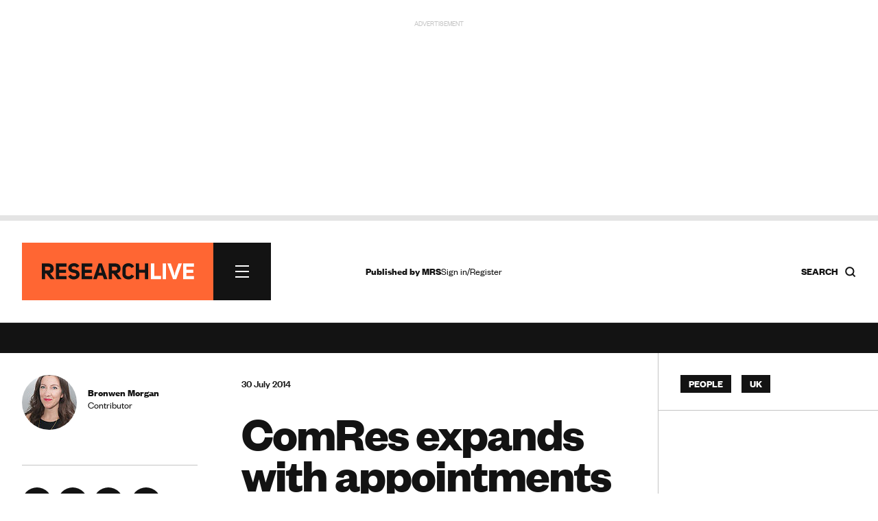

--- FILE ---
content_type: text/html; charset=utf-8
request_url: https://www.research-live.com/article/news/comres-expands-with-appointments-and-promotions/id/4012045
body_size: 20680
content:
<!DOCTYPE html>
<!-- CMS Strata (c)2003-2026 AMA DataSet Limited (www.ama.uk.com) [CONTENT MANAGEMENT SYSTEM 0.9.42-alpha-cms51-mrs_researchlive] start:0.028-->
<html xmlns="http://www.w3.org/1999/xhtml" lang="en">
        <head>
            <meta http-equiv="Content-Type" content="text/html; charset=utf-8" />
            <meta http-equiv="Page-Enter" content="blendTrans(Duration=0.1)" />
            <meta http-equiv="Page-Exit" content="blendTrans(Duration=0.1)" />
            <meta http-equiv="Reply-to" content="support@ama.uk.com" />
            <meta name="generator" content="CMS Strata - AMA DataSet Limited" />
            <meta name="description" content="Nick Allen and Tori Harris have both been appointed to newly-created roles. " />
            <meta name="keywords" content="Market research news, industry insight, people, finance, legal, government, new business, technology, online, headlines" />
            <meta name="robots" content="index, follow" />
            <meta property="og:title" content="ComRes expands with appointments and promotions | News | Research live"/>
            <meta property="og:type" content="article"/>
            <meta property="og:url" content="http://www.research-live.com/article/news/comres-expands-with-appointments-and-promotions/id/4012045"/>
            <meta property="og:site_name" content="Research Live"/>
            <meta property="og:description" content="Nick Allen and Tori Harris have both been appointed to newly-created roles. "/>

<link rel="preload" href="https://www.research-live.com/fonts/FoundersGrotesk-Regular.woff2" as="font" type="font/woff2" crossorigin="anonymous">
<link rel="preload" href="https://www.research-live.com/fonts/FoundersGrotesk-Medium.woff2" as="font" type="font/woff2" crossorigin="anonymous">
<link rel="preload" href="https://www.research-live.com/fonts/FoundersGrotesk-Bold.woff2" as="font" type="font/woff2" crossorigin="anonymous">
<link rel="preload" href="https://www.research-live.com/fonts/FoundersGrotesk-Regular.otf" as="font" type="font/otf" crossorigin="anonymous">
<link rel="preload" href="https://www.research-live.com/fonts/FoundersGrotesk-Medium.otf" as="font" type="font/otf" crossorigin="anonymous">
<link rel="preload" href="https://www.research-live.com/fonts/FoundersGrotesk-Bold.otf" as="font" type="font/otf" crossorigin="anonymous">
            <meta name='viewport' content='width=device-width, initial-scale=1'>
                
            <title>ComRes expands with appointments and promotions | News | Research Live</title>        
            <link rel="icon" href="/images/favicon.png?v=3" type="image/vnd.microsoft.icon"/>
            <link rel="shortcut icon" href="/images/favicon.png?v=3" type="image/x-icon" />
            <link rel="apple-touch-icon" href="/images/favicon.png?v=3"/>
            <style type="text/css">
@font-face {
    font-family: 'FoundersGrotesk';
    src: url('/fonts/FoundersGrotesk-Regular.woff2') format('woff2'),
    url('/fonts/FoundersGrotesk-Regular.otf') format('otf');
    font-weight: 400; 
    font-style: normal; 
		font-display: swap; /* Ensures the fallback font is displayed until the custom font loads */

}

@font-face {
    font-family: 'FoundersGrotesk';
    src: url('/fonts/FoundersGrotesk-Medium.woff2') format('woff2'),
    url('/fonts/FoundersGrotesk-Medium.otf') format('otf');
    font-weight: 500; 
    font-style: normal; 
		  font-display: swap; /* Ensures the fallback font is displayed until the custom font loads */

}

@font-face {
    font-family: 'FoundersGrotesk';
    src: url('/fonts/FoundersGrotesk-Bold.woff2') format('woff2'),
    url('/fonts/FoundersGrotesk-Bold.otf') format('otf');
    font-weight: 700; 
    font-style: normal; 
		  font-display: swap; /* Ensures the fallback font is displayed until the custom font loads */

}

body,
.pullout-title,
.article-content-block h1{
   font-family: 'FoundersGrotesk', Arial, sans-serif;
}            </style>
            <link type="text/css" rel="stylesheet" href="/cms/css/bootstrap/3.3.5/bootstrap.min.css?1733920791" media="all" />
            <link type="text/css" rel="stylesheet" href="/css/special-report.css?1759314063" media="all" />
            <script type="text/javascript" src="/js/special-report.js?1759314617"></script>
            <link type="text/css" rel="stylesheet" href="/css/print.css?1738079821" media="print" />
            <link type="text/css" rel="stylesheet" href="/css/research-live2025.50.css?1759914874" media="all" />
            <link type="text/css" rel="stylesheet" href="/css/font-awesome/font-awesome.css?1737634863" media="all" />
            <script type="text/javascript" src="/cms/includes/js/jquery/jquery-1.9.1.js?1732614494"></script>
            <script type="text/javascript" src="/script/youtube.js?1742307249"></script>
            <link type="text/css" rel="stylesheet" href="/css/youtube.css?1742295775" media="all" />
            <script type="text/javascript" src="/cms/includes/js/bootstrap/3.3.5/bootstrap.min.js?1732614493"></script>
            <script type="text/javascript" src="/js/ajax/jqueryui/1.9.1/googleapis.jquery-ui.min.js?1732614496"></script>
            <script type="text/javascript" src="/script/research-live2025.5.js?1757517129"></script>
            <script type="text/javascript">
            //<![CDATA[
<!-- .setTargeting('kw', ["people","uk"]) -->
//]]>
</script>

<script async src="https://securepubads.g.doubleclick.net/tag/js/gpt.js"></script>
<script>
  window.googletag = window.googletag || {cmd: []};

googletag.cmd.push(function() {

var topbanner = googletag.defineSlot('/5747/research_live/article', [[970, 250],[300,250]], 'div-gpt-ad-03-0').addService(googletag.pubads()).setTargeting('position', ['top']).setTargeting('kw', ["people","uk"]);

var rightadnotnmobile = googletag.defineSlot('/5747/research_live/article', [[300, 250],[]], 'div-gpt-ad-03-1a').addService(googletag.pubads()).setTargeting('position', ['right1']).setTargeting('kw', ["people","uk"]);
var rightadmobileonly = googletag.defineSlot('/5747/research_live/article', [[],[300, 250]], 'div-gpt-ad-03-1b').addService(googletag.pubads()).setTargeting('position', ['right1']).setTargeting('kw', ["people","uk"]);

var rightskynotnmobile = googletag.defineSlot('/5747/research_live/article', [[300, 600],[]], 'div-gpt-ad-03-2a').addService(googletag.pubads()).setTargeting('position', ['right2']).setTargeting('kw', ["people","uk"]);
var rightskymobileonly = googletag.defineSlot('/5747/research_live/article', [[],[300, 250]], 'div-gpt-ad-03-2b').addService(googletag.pubads()).setTargeting('position', ['right2']).setTargeting('kw', ["people","uk"]);

var middlebanner = googletag.defineSlot('/5747/research_live/article', [[970, 250],[300,250]], 'div-gpt-ad-03-3').addService(googletag.pubads()).setTargeting('position', ['middle']).setTargeting('kw', ["people","uk"]);
var bottombanner = googletag.defineSlot('/5747/research_live/article', [[970, 250],[300,250]], 'div-gpt-ad-03-4').addService(googletag.pubads()).setTargeting('position', ['bottom']).setTargeting('kw', ["people","uk"]);

var rightbottomnotnmobile = googletag.defineSlot('/5747/research_live/article', [[300, 250],[]], 'div-gpt-ad-03-5a').addService(googletag.pubads()).setTargeting('position', ['right3']).setTargeting('kw', ["people","uk"]);
var rightbottommobileonly = googletag.defineSlot('/5747/research_live/article', [[],[300, 250]], 'div-gpt-ad-03-5b').addService(googletag.pubads()).setTargeting('position', ['right3']).setTargeting('kw', ["people","uk"]);

googletag.defineSlot('/5747/research_live/article', [[300, 250]], 'div-gpt-ad-03-6').addService(googletag.pubads()).setTargeting('position', ['midarticle']).setTargeting('kw', ["people","uk"]);

var rightsky2notnmobile = googletag.defineSlot('/5747/research_live/article', [[300, 600],[]], 'div-gpt-ad-03-7a').addService(googletag.pubads()).setTargeting('position', ['right4']).setTargeting('kw', ["people","uk"]);
var rightsky2mobileonly = googletag.defineSlot('/5747/research_live/article', [[],[300, 250]], 'div-gpt-ad-03-7b').addService(googletag.pubads()).setTargeting('position', ['right4']).setTargeting('kw', ["people","uk"]);

googletag.defineSlot('/5747/research_live/article', [[300, 250]], 'div-gpt-ad-03-8').addService(googletag.pubads()).setTargeting('position', ['midarticle2']).setTargeting('kw', ["people","uk"]);

googletag.defineSlot('/5747/research_live/article', [[300, 250]], 'div-gpt-ad-03-9').addService(googletag.pubads()).setTargeting('position', ['midarticlespon']).setTargeting('kw', ["people","uk"]);

/*googletag.defineSlot('/5747/research_live/article', [[1800, 969]], 'div-gpt-ad-03-10').addService(googletag.pubads()).setTargeting('position', ['giant']).setTargeting('kw', ["people","uk"]);*/
/*var gaintAd = googletag.defineSlot('/5747/research_live/article', [[1800, 969],[300,250]], 'div-gpt-ad-03-10').addService(googletag.pubads()).setTargeting('position', ['giant']).setTargeting('kw', ["people","uk"]);*/

googletag.defineSlot('/5747/research_live/article', 'fluid', 'div-gpt-ad-03-10').addService(googletag.pubads()).setTargeting('position', ['giant']).setTargeting('kw', ["people","uk"]);


var mappingbanner =
    googletag.sizeMapping()
             .addSize([640, 480], [970, 250])
             .addSize([0, 0], [300, 250])
             .build(); 
             
var notmobile =
    googletag.sizeMapping()
             .addSize([640, 480], [300, 250])
             .addSize([0, 0], [])
             .build();                          
             
var mobileonly =
    googletag.sizeMapping()
             .addSize([640, 480], [])
             .addSize([0, 0], [300, 250])
             .build();  
             
var skynotmobile =
    googletag.sizeMapping()
             .addSize([640, 480], [300, 600])
             .addSize([0, 0], [])
             .build();                          
             
var skymobileonly =
    googletag.sizeMapping()
             .addSize([640, 480], [])
             .addSize([0, 0], [300, 250])
             .build();  
             
var gaintAdSizing =
    googletag.sizeMapping()
            .addSize([640, 480], [1800, 969])
            .addSize([0, 0], [300, 250])
            .build();                       
             
topbanner.defineSizeMapping(mappingbanner);
middlebanner.defineSizeMapping(mappingbanner);
bottombanner.defineSizeMapping(mappingbanner);

rightadnotnmobile.defineSizeMapping(notmobile);
rightadmobileonly.defineSizeMapping(mobileonly);

rightskynotnmobile.defineSizeMapping(skynotmobile);
rightskymobileonly.defineSizeMapping(skymobileonly);

rightsky2notnmobile.defineSizeMapping(skynotmobile);
rightsky2mobileonly.defineSizeMapping(skymobileonly);

rightbottomnotnmobile.defineSizeMapping(notmobile);
rightbottommobileonly.defineSizeMapping(mobileonly);

//gaintAd.defineSizeMapping(gaintAdSizing);

googletag.pubads().enableSingleRequest();
googletag.enableServices();
});

</script>
<script>
//<![CDATA[
            //]]>
            </script>
            <script type="text/javascript" src="/js/jquery-ui/jquery-hoverIntent.js?1447936024"></script>
            <script type="text/javascript" src="/cms/includes/js/ama.ajax.js?1732635847"></script>
        </head>
    <body id='ama-page-2413'>
                    <div id='ama-layout-17803' class='site-wrapper progress-page ama-level-0'>
                        <div id='ama-layout-17773' class='site-header site-container site-border ama-level-1' ama-global='true'>
                                <div id='ama-section-13733' class='ama-section'>
<!-- Start S13733 -->
                                    <div id='ama-section-body-13733' class='sectionbody'>
<!-- Start F63113, C:cache_nothing, Start -->
<div id='ama-field-63113' class='ama-field-html-php'></div>
<!-- End F63113 starttime:0.031; endtime:0.032; total 0.001; bbq/f:3/7 -->
<!-- Start F63163, C:cache_nothing, Start -->
<div id='ama-field-63163' class='ama-field-html-php'>

<script type="text/javascript">
    jQuery(document).ready(function(){
        jQuery(".copy_share").on( "click", function() {
            var copyText = jQuery(".copy_share").attr('rel');
            navigator.clipboard.writeText(copyText);

            jQuery(".share_note").fadeIn(500, function() {
                setTimeout(function() {
                    jQuery(".share_note").fadeOut(500);
                    }, 2000);
            });
        });
    });     
</script></div>
<!-- End F63163 starttime:0.032; endtime:0.038; total 0.006; bbq/f:1/1 -->
<!-- Start F66003, C:cache_nothing, Start -->
<div id='ama-field-66003' class='ama-field-html-php'></div>
<!-- End F66003 starttime:0.038; endtime:0.040; total 0.002; bbq/f:1/1 -->
<!-- Start F63333, C:cache_nothing, Start -->
<div id='ama-field-63333' class='ama-field-html-php'></div>
<!-- End F63333 starttime:0.040; endtime:0.043; total 0.003; bbq/f:1/1 -->
<!-- Start F63043, C:cache_nothing, Start -->
<div id='ama-field-63043' class='ama-field-html-php'><!--div class="site-leaderboard">
<img src="/img/rl2024-leaderboard-example.png" />
</div-->

<div class="site-leaderboard">
    <div class="advert-label">Advertisement</div>    
    <div class="advert-image">
        <div id='div-gpt-ad-03-0' style='min-width: 300px; min-height: 250px;'>
            <script>
                googletag.cmd.push(function() { googletag.display('div-gpt-ad-03-0'); });
            </script>
        </div>
    </div>
</div>

<div class="site-progress-wrap">
	<div class="site-progress">
			<div class="site-progress-bar"></div>
	</div>
</div></div>
<!-- End F63043 starttime:0.043; endtime:0.043; total 0.000; bbq/f:1/1 -->
<!-- Start F63083, C:cache_nothing, Start -->
<div id='ama-field-63083' class='ama-field-html-php'>
<div class="site-nav-wrapper">
    <div class="site-nav-wrapper-inner grid-row">
        <!-- Navigation -->
        <div class="col-xs-12 col-sm-12 col-md-4">
            <div class="site-nav">
                <div class="site-nav-inner">    
                    <a class="site-nav-logo" href="/">
                        <img src="/img/research-live-logo.svg" />
												<span class="print-only">
														<svg width="245" height="28" viewBox="0 0 245 28" fill="none" xmlns="http://www.w3.org/2000/svg">
																<path d="M232.367 6.5004H244.208V1.36404H227.094V26.6595H244.208V21.5686H232.367V16.5686H243.254V11.4777H232.367V6.52313V6.5004ZM214.526 15.364L213.572 20.5686H213.185L212.14 15.364L207.367 1.34131H201.776L210.913 26.6368H215.981L225.094 1.36404H219.504L214.549 15.3868L214.526 15.364ZM199.754 1.38676H194.504V26.6368H199.754V1.38676ZM175.617 26.6595H191.776V21.3868H180.867V1.38676H175.617V26.6368V26.6595Z" fill="#8E9194"></path>
																<path d="M156.64 16.2955H165.958V26.6364H171.208V1.38636H165.958V11.4091H156.64V1.38636H151.39V26.6364H156.64V16.2955ZM144.299 19.2045C143.299 21.1364 141.231 21.9773 139.345 21.9545C137.14 21.9318 135.14 20.7045 135.14 18.6364V9.40909C135.14 7.29545 137.208 6.04545 139.458 6.02273C141.39 6 143.413 6.84091 144.413 8.72727L148.618 6.45455C146.913 2.75 143.186 1.02273 139.845 1.02273C134.845 1.02273 129.936 3.88636 129.936 9.40909V18.6136C129.936 24.1818 134.958 27 139.845 27C143.208 27 146.663 25.25 148.845 21.7273L144.322 19.2045H144.299ZM113.299 12.6364V6.68182H117.981C120.186 6.61364 121.754 7.36364 121.754 9.5C121.754 11.6364 120.299 12.6364 117.981 12.6364H113.299ZM122.322 26.6591H128.777L121.254 17.0682C124.89 16.3636 127.004 14.1136 127.004 9.47727C126.868 3.72727 123.049 1.40909 117.981 1.40909H108.027V26.6591H113.299V17.4091H115.163L122.322 26.6591ZM93.5266 10.5909L94.3221 6.95455H94.5721L95.3676 10.5682L96.9812 16.0682H92.1176L93.5494 10.6136L93.5266 10.5909ZM96.9585 1.38636H91.9357L83.0948 26.6364H88.6857L90.7994 20.8636H98.3221L100.527 26.6364H106.027L96.9585 1.38636ZM69.8903 6.5H81.7312V1.36364H64.6176V26.6591H81.7312V21.5682H69.8903V16.5682H80.7766V11.4773H69.8903V6.52273V6.5ZM43.0721 22.1818C45.2085 25.3864 48.5721 27 51.8448 27C56.4357 27 61.0039 24.4318 61.4357 19.6818C61.6857 13.7273 57.413 12.1136 53.0266 11.2955C50.8221 10.8409 48.7085 10.5455 48.6857 8.47727C48.7994 6.68182 50.5494 5.95455 52.5494 5.95455C54.1857 5.95455 55.6857 6.70455 56.7539 8.34091L61.0721 5.45455C58.9585 2.27273 55.8221 1 52.5494 1C48.0266 1 43.6403 3.5 43.3448 8.27273C43.2766 13.8409 47.3675 15.6818 51.3448 16.2955C53.9585 16.6591 56.2994 17.1591 56.2085 19.3409C55.9812 22.8636 49.3676 22.7955 47.0721 19.1591L43.1176 22.1818H43.0721ZM28.8221 6.5H40.663V1.36364H23.5494V26.6591H40.663V21.5682H28.8221V16.5682H39.7085V11.4773H28.8221V6.52273V6.5ZM6.27663 12.6364V6.68182H10.9585C13.163 6.61364 14.7312 7.36364 14.7312 9.5C14.7312 11.6364 13.2766 12.6364 10.9585 12.6364H6.27663ZM15.2994 26.6591H21.7539L14.2312 17.0682C17.8675 16.3636 19.9812 14.1136 19.9812 9.47727C19.8448 3.72727 16.0266 1.40909 10.9585 1.40909H1.00391V26.6591H6.27663V17.4091H8.14027L15.2994 26.6591Z" fill="#131313"></path>
														</svg>
												</span>   
                    </a>                         

                    <div class="site-nav-burger"><span></span><span></span><span></span></div>    
                </div>
                <div class="site-nav-sections">
                    <div class="site-nav-sections-inner">
                        <!-- Start F63436, C:cache_nothing, Start -->
<div id='ama-field-63436' class='ama-field-html-text'><div class="site-nav-section"><h2>Latest</h2><p><a href="/latest/news">News</a></p><p><a href="/latest/opinion">Opinion</a></p><p><a href="/latest/how-i-work">How I Work</a></p><p><a href="/latest/features">Features</a></p><p><a href="/latest/people">People</a></p><p><a href="/industry-report">Industry report</a></p><p><a href="/latest/podcasts">Podcasts</a></p><p><a href="/latest/research-heroes">Research Heroes</a></p><p><a href="/latest/mrs-annual-conference">MRS Annual conference</a></p><p><a href="/latest/promoted">Advertisement features</a></p></div><div class="site-nav-section"><h2>Themes</h2><p><a href="/themes/artificial-intelligence">AI</a></p><p><a href="/themes/careers">Careers</a></p><p><a href="/themes/data-privacy">Data privacy</a></p><p><a href="/themes/data-quality">Data Quality</a></p><p><a href="/themes/elections">Elections</a></p><p><a href="/themes/inclusion">Inclusion</a></p><p><a href="/themes/industry-growth">Industry Growth</a></p><p><a href="/themes/innovation">Innovation</a></p><p><a href="/themes/leadership">Leadership</a></p><p><a href="/themes/social">Social media</a></p><p><a href="/themes/sustainability">Sustainability</a></p><p><a href="/themes/synthetic-data">Synthetic data</a></p><p><a href="/themes/trends">Trends</a></p><p><a href="/themes/wellbeing">Wellbeing</a></p></div><div class="site-nav-section"><h2>Specialisms</h2><p><a href="/specialisms/advertising-marketing">Advertising & Marketing</a></p><p><a href="/specialisms/behavioural-science">Behavioural science</a></p><p><a href="/specialisms/b2b">B2B insight</a></p><p><a href="/specialisms/consumer-insight">Consumer insight</a></p><p><a href="/specialisms/cultural-insight">Cultural insight</a></p><p><a href="/specialisms/customer-experience">Customer experience</a></p><p><a href="/specialisms/data-analytics">Data analytics</a></p><p><a href="/specialisms/financial-services">Financial Services</a></p><p><a href="/specialisms/fmcg-retail">FMCG & Retail</a></p><p><a href="/specialisms/healthcare">Healthcare</a></p><p><a href="/specialisms/public-third-sector">Public & third sector</a></p><p><a href="/specialisms/media-entertainment">Media & Entertainment</a></p><p><a href="/specialisms/opinion-polling">Opinion polling</a></p><p><a href="/specialisms/research-technology">Research technology</a></p><p><a href="/specialisms/technology-sector">Technology sector</a></p><p><a href="/specialisms/user-experience">User experience UX</a></p><p><a href="/specialisms/youth-research">Youth research</a></p></div><div class="site-nav-section"><h2>Regions</h2><p><a href="/regions/asia-pacific">Asia Pacific</a></p><p><a href="/regions/europe">Europe</a></p><p><a href="/regions/latin-america">Latin America</a></p><p><a href="/regions/middle-east-africa">Middle East and Africa</a></p><p><a href="/regions/north-america">North America</a></p><p><a href="/regions/uk">UK</a></p></div><div class="site-nav-section"><h2>About</h2><p><a href="/about-us">About us</a></p><p><a href="/advertising-information">Advertise</a></p><p><a href="/privacy-policy">Privacy</a></p><p><a href="/terms-and-conditions">Ts&Cs</a></p></div><div class="site-nav-section"><h2></h2></div><!-- f_url_call:dev-research-live.cms22.ama.uk.com/scripts/nav-build.php:Wed, 21 Jan 2026 11:50:01 +0000 -->
</div>
<!-- End F63436 starttime:0.044; endtime:0.045; total 0.001; bbq/f:2/2 -->
                                                    <div class="site-nav-section"><h2><a href="#" class="ama-ajax" ama-ajax-parameters="~7dc175d87eb28244960b20157c16a09c">Sign in/Register</a></h2></div>
                                                    <div class="flex-align">
                            <a class="primary-cta" href="https://www.mrs.org.uk/membership/membership-benefits">Become an MRS member</a>
                            <span><a class="social-link " title="LinkedIn" href="https://www.linkedin.com/company/2037105" target="_blank"><svg width="44" height="44" viewBox="0 0 44 44" fill="none" xmlns="http://www.w3.org/2000/svg">
    <g clip-path="url(#clip0_40000163_727)">
        <circle cx="22" cy="22" r="22" fill="#131313"/>
        <path d="M18.0319 18.1562H14.2461V30.2289H18.0319V18.1562Z" fill="#fff"/>
        <path d="M28.2737 17.8947C28.1342 17.8772 27.9859 17.8685 27.8376 17.8598C25.7179 17.7726 24.5228 19.0287 24.1041 19.5695C23.9907 19.7178 23.9384 19.805 23.9384 19.805V18.1913H20.3184V30.2639H23.9384H24.1041C24.1041 29.0339 24.1041 27.8127 24.1041 26.5828C24.1041 25.9198 24.1041 25.2569 24.1041 24.5939C24.1041 23.774 24.0431 22.9017 24.4531 22.1515C24.802 21.5234 25.43 21.2094 26.1366 21.2094C28.2301 21.2094 28.2737 23.1023 28.2737 23.2768C28.2737 23.2855 28.2737 23.2942 28.2737 23.2942V30.3162H32.0595V22.4394C32.0595 19.744 30.69 18.1564 28.2737 17.8947Z" fill="#fff"/>
        <path d="M16.1396 16.5956C17.3536 16.5956 18.3378 15.6114 18.3378 14.3974C18.3378 13.1834 17.3536 12.1992 16.1396 12.1992C14.9256 12.1992 13.9414 13.1834 13.9414 14.3974C13.9414 15.6114 14.9256 16.5956 16.1396 16.5956Z" fill="#fff"/>
    </g>
    <defs>
        <clipPath id="clip0_40000163_727">
            <rect width="44" height="44" fill="#131313"/>
        </clipPath>
    </defs>
</svg></a><a class="social-link " title="X" href="https://twitter.com/researchlive" target="_blank"><svg width="44" height="44" viewBox="0 0 44 44" fill="none" xmlns="http://www.w3.org/2000/svg">
    <g clip-path="url(#clip0_40000163_733)">
        <circle cx="22" cy="22" r="22" fill="#131313"/>
        <path fill-rule="evenodd" clip-rule="evenodd" d="M18.5561 13.9766H12.6836L19.6463 23.1254L13.129 30.8001H16.1402L21.0694 24.9955L25.4464 30.7468H31.3189L24.1539 21.3321L24.1666 21.3483L30.3357 14.0834H27.3246L22.7432 19.4784L18.5561 13.9766ZM15.9251 15.5788H17.7533L28.0774 29.1444H26.2492L15.9251 15.5788Z" fill="#fff"/>
    </g>
    <defs>
        <clipPath id="clip0_40000163_733">
            <rect width="44" height="44" fill="#131313"/>
        </clipPath>
    </defs>
</svg></a><a class="social-link " title="RSS news feed" href="/feed/rss.php" target="_blank"><svg width="44" height="44" viewBox="0 0 44 44" fill="none" xmlns="http://www.w3.org/2000/svg">
    <circle cx="22" cy="22" r="22" fill="#131313"/>
    <path d="M17.1405 30.1202C16.5519 30.1202 16.0478 29.9107 15.6283 29.4919C15.2094 29.0724 15 28.5683 15 27.9796C15 27.391 15.2094 26.8869 15.6283 26.4673C16.0478 26.0485 16.5519 25.8391 17.1405 25.8391C17.7292 25.8391 18.2329 26.0485 18.6518 26.4673C19.0713 26.8869 19.2811 27.391 19.2811 27.9796C19.2811 28.5683 19.0713 29.0724 18.6518 29.4919C18.2329 29.9107 17.7292 30.1202 17.1405 30.1202ZM31.5625 30.1202C31.1344 30.1202 30.7644 29.9685 30.4526 29.6653C30.1401 29.3621 29.9571 28.9875 29.9035 28.5415C29.7252 26.7934 29.2571 25.1523 28.4994 23.6183C27.7409 22.0842 26.7687 20.7239 25.5829 19.5373C24.3963 18.3514 23.036 17.3793 21.5019 16.6208C19.9679 15.8631 18.3268 15.395 16.5787 15.2166C16.1327 15.1631 15.7581 14.9758 15.4549 14.6547C15.1516 14.3336 15 13.9501 15 13.5042C15 13.0582 15.1563 12.6879 15.4688 12.3932C15.7806 12.0993 16.1505 11.9701 16.5787 12.0058C18.7727 12.1842 20.833 12.7371 22.7595 13.6647C24.686 14.5923 26.3848 15.7921 27.8561 17.264C29.3281 18.7353 30.5279 20.4342 31.4554 22.3607C32.383 24.2872 32.936 26.3474 33.1144 28.5415C33.15 28.9696 33.0163 29.3396 32.713 29.6514C32.4098 29.9639 32.0263 30.1202 31.5625 30.1202ZM25.1408 30.1202C24.7306 30.1202 24.3606 29.9728 24.031 29.6781C23.7006 29.3842 23.4908 29.0053 23.4016 28.5415C23.0806 26.8112 22.2957 25.3218 21.047 24.0731C19.7984 22.8245 18.3089 22.0396 16.5787 21.7185C16.1149 21.6293 15.736 21.4153 15.442 21.0764C15.1473 20.7374 15 20.3539 15 19.9258C15 19.462 15.1605 19.0874 15.4816 18.802C15.8027 18.5166 16.1684 18.4007 16.5787 18.4542C19.2187 18.8109 21.4709 19.9212 23.3353 21.7849C25.199 23.6493 26.3092 25.9015 26.666 28.5415C26.7195 28.9518 26.5946 29.3175 26.2914 29.6385C25.9881 29.9596 25.6046 30.1202 25.1408 30.1202Z" fill="#fff"/>
</svg></a></span>
                        </div>
                    </div>
                </div>
            </div>
        </div>

        <!-- Gap -->
        <div class="col-xs-12 col-sm-12 col-md-1"></div>

        <!-- Links -->
        <div class="col-xs-12 col-sm-12 col-md-4">
            <div class="header-links grid-small-gap">
                <div class="header-links-inner">
                    <div class="flex-align">
                        <span class="header-caption"><b>Published by <a href="https://www.mrs.org.uk" target="_blank">MRS</a></b></span>

                        

                        <span class="header-login">
                                                            <a href="#" class="ama-ajax" ama-ajax-parameters="~7dc175d87eb28244960b20157c16a09c">Sign in/Register</a>
                                                        </span>
                    </div>
                </div>
            </div>
        </div>

        <!-- Search -->
        <div class="col-xs-12 col-sm-12 col-md-3">
            <div class="nav-search">
                <div class="nav-search-inner">
                    <h5 class="flex-align">
                        <span><b>Search</b></span> 
                        <!--<img src="/img/search-icon.svg" />-->
                        <svg width="17" height="17" viewBox="0 0 17 17" fill="none" xmlns="http://www.w3.org/2000/svg">
                            <path d="M7.79167 13.4583C10.9213 13.4583 13.4583 10.9213 13.4583 7.79167C13.4583 4.66205 10.9213 2.125 7.79167 2.125C4.66205 2.125 2.125 4.66205 2.125 7.79167C2.125 10.9213 4.66205 13.4583 7.79167 13.4583Z" stroke="#131313" stroke-width="2" stroke-linecap="round" stroke-linejoin="round"></path>
                            <path d="M14.8742 14.8753L11.793 11.7941" stroke="#131313" stroke-width="2" stroke-linecap="square" stroke-linejoin="round"></path>
                        </svg>
                    </h5>    
                </div>
            </div> 
        </div>
        <div class="nav-search-overlay">
            <div class="grid-row-12">
                <div class="col-xs-12 col-sm-12 col-md-4"></div>
                <div class="col-xs-12 col-sm-12 col-md-8">
                    <div class="nav-search-box">       
                        <div class="search-box bottom-border">
                            <input type="text" id="search-box" placeholder="Search Research Live..." value="">
                            <div class="search-box-close"><span></span><span></span><span></span></div> 
                            <a id="search-button" class="ama-ajax hidden" ama-ajax-parameters="~283c247c7c07a2802f67a9ee4ebe89e8" ama-ajax-dependency="search-box">Search</a>
                        </div>  
                        <!-- Start F63323, C:cache_nothing, Start -->
<div id='ama-field-63323' class='ama-field-html-php'></div>
<!-- End F63323 starttime:0.045; endtime:0.046; total 0.001; bbq/f:2/2 -->
                    </div>                            
                </div>
            </div>
        </div>
    </div>
</div>
<div class="overlay" id="overlay"></div></div>
<!-- End F63083 starttime:0.043; endtime:0.046; total 0.003; bbq/f:8/11 -->
<!-- Start F66073, C:cache_nothing, Start -->
<div id='ama-field-66073' class='ama-field-html-php'>    <div id="cookiePolicy" class="cookie_wrap">
        <div class="main_content">
            <div class="cookie_inner">
                <div id="cookie_container">
                    <div id="cookie_content"><p>All MRS websites use cookies to help us improve our services. Any data collected is anonymised. If you continue using this site without accepting cookies you may experience some performance issues. Read about our cookies <a style="color:white;" href="https://www.mrs.org.uk/privacy-policy#CookiesWeUse">here</a>. </p></div>
                    <div id="cookie_controls">
                        <a href='#' class="cookie_cta accept_cookie">Accept and continue  
                            <span class="pull-right">
                                <img alt="White Arrow" src="https://www.mrs.org.uk/img/arrow_white.svg" class="arrow_white pt_right">
                                <img alt="Black Arrow" class="arrow_black pt_right" src="https://www.mrs.org.uk/img/arrow_black.svg">
                            </span>
                        </a> 

                        <a href="#" class="cookie_cta cookie_reject">Reject all cookies
                            <span class="pull-right">
                                <img alt="A white arrow" src="https://www.mrs.org.uk/img/arrow_white.svg" class="arrow_white pt_right">
                                <img alt="A black arrow" class="arrow_black pt_right" src="https://www.mrs.org.uk/img/arrow_black.svg">
                            </span>
                        </a>

                        <a href='/cookie-settings' class="cookie_cta">Cookie Settings 
                            <span class="pull-right">
                                <img alt="White Arrow" src="https://www.mrs.org.uk/img/arrow_white.svg" class="arrow_white pt_right">
                                <img alt="Black Arrow" class="arrow_black pt_right" src="https://www.mrs.org.uk/img/arrow_black.svg">
                            </span>
                        </a>       
                    </div>
                </div>
            </div>
        </div>
    </div></div>
<!-- End F66073 starttime:0.046; endtime:0.047; total 0.001; bbq/f:1/1 -->
<!-- Start F66083, C:cache_nothing, Start -->
<div id='ama-field-66083' class='ama-field-html-php'>    <div class="news_ticker_wrap" style="display: block;">
        <div class="news_ticker_inner">
            <ul class="news_ticker horizontal-scrolling-items">
                <li class="horizontal-scrolling-items__item"><a href="https://www.research-live.com/newsletter">Fresh industry news every day - sign up to our newsletter here</a></li>            </ul>
        </div>
    </div>  
</div>
<!-- End F66083 starttime:0.047; endtime:0.047; total 0.000; bbq/f:2/3 -->
                                    </div>
                                </div>
<!-- End S13733 starttime:0.029; endtime:0.047; total 0.018-->                        </div>
                        <div id='ama-layout-17813' class='site-body site-container site-border ama-level-1'>
                                <div id='ama-section-13763' class='ama-section'>
<!-- Start S13763 -->
                                    <div id='ama-section-body-13763' class='sectionbody'>
<!-- Start F63213, C:cache_nothing, Start -->
<div id='ama-field-63213' class='ama-field-html-php'></div>
<!-- End F63213 starttime:0.047; endtime:0.049; total 0.002; bbq/f:4/51 -->
<!-- Start F66725, C:cache_nothing, Start -->
<div id='ama-field-66725' class='ama-field-html-php'></div>
<!-- End F66725 starttime:0.049; endtime:0.050; total 0.001; bbq/f:1/1 -->
<!-- Start F63413, C:cache_nothing, Start -->
<div id='ama-field-63413' class='ama-field-html-php'><div class="grid-row progress-content">

    <div class="grid-row col-xs-12 col-sm-9 col-md-9 col-lg-9 right-border">

        <div class="col-xs-12 col-lg-4">
            <div class="left-side-content">
                                                <div class="contributers-block bottom-border">
                <div class="flex-align">   
                <a class="article-author" href="/contributor/id/572/bronwen-morgan">
                <div class="article-author-image"><img src = "/img/Bronwen_morgan[xya:80x80].jpg" height="70" /></div> 
                <div class="article-author-namerole"><p><b>Bronwen Morgan</b><br>Contributor</p></div>            
                </a>     
                </div>          
                </div>                <div class="share-social-block"><a class="mobile_show mobile-xs-dropdown-trigger" title="Share">
                    <svg width="44" height="44" viewBox="0 0 44 44" fill="none" xmlns="http://www.w3.org/2000/svg">
                    <g clip-path="url(#clip0_6779_13932">
                    <circle cx="22" cy="22" r="22" fill="#131313"/>
                    <path d="M24 16L15 22.5143L24 28" stroke="white" stroke-width="2"/>
                    <circle cx="14.5" cy="22.5" r="2.5" fill="#131313" stroke="white" stroke-width="2"/>
                    <circle cx="26.5" cy="14.5" r="2.5" fill="#131313" stroke="white" stroke-width="2"/>
                    <circle cx="26.5" cy="29.5" r="2.5" fill="#131313" stroke="white" stroke-width="2"/>
                    </g>
                    <defs>
                    <clipPath id="clip0_6779_13932">
                    <rect width="44" height="44" fill="white"/>
                    </clipPath>
                    </defs>
                    </svg>
                    </a>
                    <div class="mobile-xs-dropdown"><a class="social-link " title="LinkedIn" href="https://www.linkedin.com/shareArticle?mini=true&url=https%3A%2F%2Fwww.research-live.com%2Farticle%2Fnews%2Fcomres-expands-with-appointments-and-promotions%2Fid%2F4012045" target="_blank"><svg width="44" height="44" viewBox="0 0 44 44" fill="none" xmlns="http://www.w3.org/2000/svg">
    <g clip-path="url(#clip0_40000163_727)">
        <circle cx="22" cy="22" r="22" fill="#131313"/>
        <path d="M18.0319 18.1562H14.2461V30.2289H18.0319V18.1562Z" fill="#fff"/>
        <path d="M28.2737 17.8947C28.1342 17.8772 27.9859 17.8685 27.8376 17.8598C25.7179 17.7726 24.5228 19.0287 24.1041 19.5695C23.9907 19.7178 23.9384 19.805 23.9384 19.805V18.1913H20.3184V30.2639H23.9384H24.1041C24.1041 29.0339 24.1041 27.8127 24.1041 26.5828C24.1041 25.9198 24.1041 25.2569 24.1041 24.5939C24.1041 23.774 24.0431 22.9017 24.4531 22.1515C24.802 21.5234 25.43 21.2094 26.1366 21.2094C28.2301 21.2094 28.2737 23.1023 28.2737 23.2768C28.2737 23.2855 28.2737 23.2942 28.2737 23.2942V30.3162H32.0595V22.4394C32.0595 19.744 30.69 18.1564 28.2737 17.8947Z" fill="#fff"/>
        <path d="M16.1396 16.5956C17.3536 16.5956 18.3378 15.6114 18.3378 14.3974C18.3378 13.1834 17.3536 12.1992 16.1396 12.1992C14.9256 12.1992 13.9414 13.1834 13.9414 14.3974C13.9414 15.6114 14.9256 16.5956 16.1396 16.5956Z" fill="#fff"/>
    </g>
    <defs>
        <clipPath id="clip0_40000163_727">
            <rect width="44" height="44" fill="#131313"/>
        </clipPath>
    </defs>
</svg></a><a class="social-link " title="X" href="https://twitter.com/intent/tweet?url=https%3A%2F%2Fwww.research-live.com%2Farticle%2Fnews%2Fcomres-expands-with-appointments-and-promotions%2Fid%2F4012045" target="_blank"><svg width="44" height="44" viewBox="0 0 44 44" fill="none" xmlns="http://www.w3.org/2000/svg">
    <g clip-path="url(#clip0_40000163_733)">
        <circle cx="22" cy="22" r="22" fill="#131313"/>
        <path fill-rule="evenodd" clip-rule="evenodd" d="M18.5561 13.9766H12.6836L19.6463 23.1254L13.129 30.8001H16.1402L21.0694 24.9955L25.4464 30.7468H31.3189L24.1539 21.3321L24.1666 21.3483L30.3357 14.0834H27.3246L22.7432 19.4784L18.5561 13.9766ZM15.9251 15.5788H17.7533L28.0774 29.1444H26.2492L15.9251 15.5788Z" fill="#fff"/>
    </g>
    <defs>
        <clipPath id="clip0_40000163_733">
            <rect width="44" height="44" fill="#131313"/>
        </clipPath>
    </defs>
</svg></a><a class="social-link " title="RSS news feed" href="/feed/rss.php" target="_blank"><svg width="44" height="44" viewBox="0 0 44 44" fill="none" xmlns="http://www.w3.org/2000/svg">
    <circle cx="22" cy="22" r="22" fill="#131313"/>
    <path d="M17.1405 30.1202C16.5519 30.1202 16.0478 29.9107 15.6283 29.4919C15.2094 29.0724 15 28.5683 15 27.9796C15 27.391 15.2094 26.8869 15.6283 26.4673C16.0478 26.0485 16.5519 25.8391 17.1405 25.8391C17.7292 25.8391 18.2329 26.0485 18.6518 26.4673C19.0713 26.8869 19.2811 27.391 19.2811 27.9796C19.2811 28.5683 19.0713 29.0724 18.6518 29.4919C18.2329 29.9107 17.7292 30.1202 17.1405 30.1202ZM31.5625 30.1202C31.1344 30.1202 30.7644 29.9685 30.4526 29.6653C30.1401 29.3621 29.9571 28.9875 29.9035 28.5415C29.7252 26.7934 29.2571 25.1523 28.4994 23.6183C27.7409 22.0842 26.7687 20.7239 25.5829 19.5373C24.3963 18.3514 23.036 17.3793 21.5019 16.6208C19.9679 15.8631 18.3268 15.395 16.5787 15.2166C16.1327 15.1631 15.7581 14.9758 15.4549 14.6547C15.1516 14.3336 15 13.9501 15 13.5042C15 13.0582 15.1563 12.6879 15.4688 12.3932C15.7806 12.0993 16.1505 11.9701 16.5787 12.0058C18.7727 12.1842 20.833 12.7371 22.7595 13.6647C24.686 14.5923 26.3848 15.7921 27.8561 17.264C29.3281 18.7353 30.5279 20.4342 31.4554 22.3607C32.383 24.2872 32.936 26.3474 33.1144 28.5415C33.15 28.9696 33.0163 29.3396 32.713 29.6514C32.4098 29.9639 32.0263 30.1202 31.5625 30.1202ZM25.1408 30.1202C24.7306 30.1202 24.3606 29.9728 24.031 29.6781C23.7006 29.3842 23.4908 29.0053 23.4016 28.5415C23.0806 26.8112 22.2957 25.3218 21.047 24.0731C19.7984 22.8245 18.3089 22.0396 16.5787 21.7185C16.1149 21.6293 15.736 21.4153 15.442 21.0764C15.1473 20.7374 15 20.3539 15 19.9258C15 19.462 15.1605 19.0874 15.4816 18.802C15.8027 18.5166 16.1684 18.4007 16.5787 18.4542C19.2187 18.8109 21.4709 19.9212 23.3353 21.7849C25.199 23.6493 26.3092 25.9015 26.666 28.5415C26.7195 28.9518 26.5946 29.3175 26.2914 29.6385C25.9881 29.9596 25.6046 30.1202 25.1408 30.1202Z" fill="#fff"/>
</svg></a><a class="social-link copy_share" title="Copy link" rel="https://www.research-live.com/article/news/comres-expands-with-appointments-and-promotions/id/4012045">
            <svg width="44" height="44" viewBox="0 0 44 44" fill="none" xmlns="http://www.w3.org/2000/svg">
            <g clip-path="url(#clip0_6779_13699)">
            <circle cx="22" cy="22" r="22" fill="#131313"/>
            <path d="M23.2474 19L22.2314 19.9802C22.1872 20.0229 22.1467 20.0683 22.1083 20.1152C22.0969 20.1293 22.0863 20.1439 22.0752 20.1584C22.0488 20.1929 22.0239 20.2285 22.0007 20.2652C21.991 20.2811 21.9806 20.2968 21.9713 20.3129C21.9455 20.3567 21.9221 20.4017 21.9013 20.4476C21.8976 20.4557 21.8933 20.463 21.8898 20.471C21.866 20.5254 21.8459 20.5818 21.829 20.6389C21.8277 20.6429 21.8268 20.6471 21.826 20.6515C22.2885 20.7784 22.7121 21.0182 23.0579 21.3538C23.561 21.8402 23.854 22.4871 23.8828 23.176C23.8828 23.1779 23.8835 23.1795 23.8835 23.1814V23.185C23.9179 23.9495 23.6154 24.7008 23.0532 25.2425L21.7326 26.5179C21.7305 26.52 21.7274 26.5215 21.7253 26.5238L17.9622 30.1547C17.4262 30.673 16.7131 30.9586 15.9538 30.9586C15.1946 30.9586 14.4786 30.6719 13.9405 30.1514C13.4041 29.6319 13.1091 28.9407 13.1102 28.2053C13.1111 27.4699 13.4071 26.7791 13.944 26.2608L17.4331 22.8939C17.4236 22.8648 17.4169 22.8349 17.4078 22.8054C17.3896 22.7467 17.3736 22.6875 17.3573 22.628C17.3268 22.5183 17.2995 22.4073 17.2752 22.2957C17.2618 22.2331 17.2488 22.1705 17.2373 22.1072C17.2163 21.9902 17.2001 21.8723 17.186 21.7538C17.1793 21.6983 17.1711 21.643 17.1661 21.5871C17.1507 21.4131 17.1412 21.238 17.1412 21.0615C17.1414 20.93 17.1468 20.7989 17.1559 20.668C17.1587 20.6241 17.1644 20.5803 17.1685 20.5363C17.1767 20.4492 17.1849 20.3623 17.1968 20.2758C17.1988 20.2618 17.1994 20.2476 17.2014 20.2336L12.4525 24.8158C10.5185 26.6821 10.5154 29.7223 12.4458 31.5931C13.3813 32.5004 14.627 33 15.9536 33C17.2802 33 18.5178 32.5027 19.4531 31.5998L24.5448 26.6884C24.8933 26.3529 25.1865 25.9712 25.4169 25.5537C25.973 24.5438 26.1339 23.3871 25.8886 22.2854C25.8316 22.0312 25.7534 21.7797 25.6534 21.5341C25.405 20.9243 25.0349 20.3782 24.5528 19.9111C24.1671 19.5369 23.7295 19.2316 23.2474 19Z" fill="white"/>
            <path d="M18.0128 20.374C18.005 20.482 18.0002 20.5903 18 20.6989C18 21.3116 18.1161 21.9061 18.3448 22.4656C18.5923 23.0731 18.9632 23.6194 19.4483 24.0893C19.8329 24.4633 20.2701 24.7686 20.752 25L21.7682 24.0192C21.8131 23.9762 21.8538 23.9302 21.8921 23.8829C21.9042 23.8682 21.9151 23.8527 21.9263 23.8378C21.9519 23.8039 21.9764 23.7689 21.9989 23.7333C22.0101 23.7151 22.0212 23.6967 22.0318 23.6783C22.0521 23.6427 22.0708 23.6064 22.0881 23.5694C22.0968 23.5512 22.1058 23.5332 22.1134 23.5147C22.1336 23.4674 22.1507 23.4192 22.1656 23.3705C22.1678 23.3631 22.171 23.356 22.173 23.3487C21.7124 23.2218 21.2892 22.9826 20.9427 22.6476C20.4462 22.1675 20.1547 21.5326 20.1179 20.8556C20.1175 20.8476 20.1159 20.8397 20.1157 20.8319C20.112 20.789 20.1114 20.7448 20.1114 20.7023C20.1133 19.9658 20.4098 19.2754 20.9462 18.757L26.038 13.8453C26.5762 13.3271 27.2895 13.0421 28.0474 13.0421C28.8054 13.0421 29.5226 13.3287 30.0607 13.8491C31.1677 14.9233 31.1651 16.6676 30.0555 17.7385L26.5649 21.1071C26.5777 21.1458 26.5876 21.1847 26.5995 21.2235C26.6169 21.2796 26.6344 21.3359 26.6498 21.3929C26.6636 21.4425 26.6753 21.4926 26.6875 21.5424C26.702 21.6008 26.7163 21.6588 26.7286 21.7175C26.7392 21.7667 26.7483 21.8167 26.7576 21.8661C26.7687 21.9254 26.7795 21.9844 26.7888 22.0439C26.7964 22.0938 26.8027 22.1438 26.8092 22.1938C26.8168 22.2531 26.8241 22.3122 26.83 22.3716C26.8349 22.4221 26.8384 22.4726 26.8421 22.5232C26.8462 22.5821 26.8501 22.6409 26.8523 22.6998C26.8544 22.7513 26.8555 22.8026 26.8562 22.8541C26.857 22.9119 26.8572 22.9701 26.8562 23.0279C26.8555 23.08 26.8538 23.132 26.8516 23.1841C26.8492 23.2413 26.846 23.2986 26.8419 23.3558C26.838 23.4081 26.8334 23.4605 26.8282 23.5128C26.8226 23.5696 26.8159 23.6259 26.809 23.6823C26.8053 23.7099 26.8033 23.7373 26.7994 23.7645L31.5471 19.1833C32.4826 18.2812 32.9985 17.0786 33 15.7967C33.0015 14.515 32.4885 13.3116 31.5556 12.4074C30.6194 11.4996 29.3738 11 28.0474 11C26.721 11 25.4819 11.4973 24.5466 12.4007L19.455 17.3119C19.1059 17.6499 18.8112 18.0316 18.5801 18.4462C18.5801 18.4464 18.5799 18.4464 18.5799 18.4466C18.2538 19.0374 18.0606 19.698 18.0128 20.374Z" fill="white"/>
            </g>
            <defs>
            <clipPath id="clip0_6779_13699">
            <rect width="44" height="44" fill="white"/>
            </clipPath>
            </defs>
            </svg>

            </a></div><div class="share_note">Link copied</div></div>
            </div>    
        </div>

        <div class="col-xs-12 col-lg-8">
            <div class="article-content-block">
                <div class="date-time-block">
                    <div class="flex-align">
                        <span class="article-date">30 July 2014</span>                    </div>
                </div> 
                <h1>ComRes expands with appointments and promotions</h1>
                <div class="grid-row-xs-12 grid-row-sm-6">
                    <div class="col-xs-12 col-sm-12 col-md-5">
                        <meta itemprop="author" content="Research Live Team" />                        <div itemprop="publisher" itemscope itemtype="https://schema.org/Organization">
                            <div itemprop="logo" itemscope itemtype="https://schema.org/ImageObject">
                                <meta itemprop="url" content="https://www.research-live.com/img/70 logo only.jpg" />
                                <meta itemprop="height" content="115" />
                                <meta itemprop="width" content="230" />
                            </div>
                            <meta itemprop="name" content="The Market Research Society">
                        </div>
                         
                                           
                        <div itemprop="image" itemscope itemtype="http://schema.org/ImageObject">
                            <meta itemprop="image url" content="https://www.research-live.com/images/image_not_found.png" />
                            <meta itemprop="height" content="400" />
                            <meta itemprop="width" content="600" />
                        </div>
                        <div class="article-standfirst"><span itemprop="about">UK — Two new hires and three promotions follow a year of growth for ComRes. </span></div>
                        <div class="article-image"></div>
                                                <div class="story" itemscope itemtype="https://schema.org/NewsArticle">
                            <span itemprop="text articleBody mainEntityOfPage"><!DOCTYPE html PUBLIC "-//W3C//DTD HTML 4.0 Transitional//EN" "http://www.w3.org/TR/REC-html40/loose.dtd">
<html><body><p>Nick Allen (<em>pictured</em>), formerly of Metrolinx Canada and Ipsos Mori, has been given the newly-created role of associate director. He will lead the company&rsquo;s services to its transport, energy, utilities and planning clients. </p><p>Tori Harris (<em>also pictured</em>) has joined from BBC Media Action as a research team leader, also a newly-created role. </p><div class="advert-banner"><div class="advert-label">Advertisement</div><div id="div-gpt-ad-03-6" style="min-width: 300px;"><script>googletag.cmd.push(function() { googletag.display('div-gpt-ad-03-6'); });</script></div></div><p>Within the company, Michael Granleese has been promoted to associate director and James Rentoul and Holly Wicks have both been promoted to senior consultant. </p></body></html>
</span>
                               
                                                    </div>  
                        <div class="desktop_locked"></div>
                           
                        
                        
                            <!-- Start F66663, C:cache_nothing, Start -->
<div id='ama-field-66663' class='ama-field-html-php'>
<div class="purple-block">
    <div class="purple-block-inner">
        <div class="purple-logo">
            <img src="/img/rl2025-Take-Over-Promo-logo-black[xya:151x88].jpg" />        </div>
        <div class="purple-text">
            <h4>We hope you enjoyed this article.<br>Research Live is published by MRS.</h4>            <div class="purple-text-links">
                <a class="text-cta collapsed" data-toggle="collapse" href="#purple-text-more" aria-expanded="false">Read More 
                    <svg width="12" height="8" viewBox="0 0 12 8" fill="none" xmlns="http://www.w3.org/2000/svg">
                        <g clip-path="url(#clip0_6779_13564)">
                            <path d="M1 1L6 6L11 1" stroke="white" stroke-width="1.5"/>
                        </g>
                        <defs>
                            <clipPath id="clip0_6779_13564">
                                <rect width="12" height="8" fill="white"/>
                            </clipPath>
                        </defs>
                    </svg>
                </a>
            </div>
        </div> 
    </div> 
    <div id="purple-text-more" class="collapse">
        <div class="purple-text-more-inner">
            <p>The Market Research Society (MRS) exists to promote and protect the research sector, showcasing how research delivers impact for businesses and government.</p>
<p>Members of MRS enjoy many benefits including tailoured policy guidance, discounts on training and conferences, and access to member-only content.</p>
<p>For example, there's an archive of winning case studies from over a decade of MRS Awards.</p>
<p>Find out more about the <a href="https://www.mrs.org.uk/membership/membership-benefits" target="_blank">benefits of joining MRS here.</a></p>        </div>
    </div>
</div></div>
<!-- End F66663 starttime:0.055; endtime:0.056; total 0.001; bbq/f:3/3 -->

                            <div class="article-content-footer">
                            <div class="contributers-block bottom-border">
                <div class="flex-align">   
                <a class="article-author" href="/contributor/id/572/bronwen-morgan">
                <div class="article-author-image"><img src = "/img/Bronwen_morgan[xya:80x80].jpg" height="70" /></div> 
                <div class="article-author-namerole"><p><b>Bronwen Morgan</b><br>Contributor</p></div>            
                </a>     
                </div>          
                </div>
                            <!-- Start F65865, C:cache_nothing, Start -->    
    <div class="contributers-block bottom-border">
        <p class="tags"><a class="tag-people" data-tag="People" href="/latest/people">People</a> <a class="tag-uk" data-tag="UK" href="/regions/uk">UK</a> </p>
    </div>
    <!-- End F65865 starttime:0.056; endtime:0.057; total 0.001; bbq/f:5/7 -->
                            </div>
                             
                    </div>
                </div>
            </div>

            <!-- Start F66403, C:cache_nothing, Start -->
<div id='ama-field-66403' class='ama-field-html-php'>    <a name="comments_section"></a>
    <div id="comment_content_desktop" class="rl-form">
        <div class="comments comments_list">
            <h3>0 Comments</h3>
            <div id="comment-ajax-new"></div>
                        <br/>
            
        <div>
        <form id="comment-form-new" class="comment_form" role="form"> 
            <div class="comment_input"> 
                <div class="form-group">         
                    <h4>Display name</h4>
                    <input title="Display name" type="text" name="comment_form_username" class="form-control">
                </div>        
                
            <div class="form-group">         
                <h4>Email</h4>
                <input title="Email" type="text" name="comment_form_email" class="form-control">
            </div>                 
             
                <div class="form-group">
                    <h4>Join the discussion</h4>
                    <textarea id='_comment_input_new' title='Join the discussion' name='comment_form_textarea' class='form-control' xplaceholder='Join the discussion...' required></textarea>
                </div>       
                <div class="comments_footer grid-row-9">
                    <div class="col-md-6 col-sm-12">
                        <div class='g-recaptcha' id='recaptcha-1768996376-1098379459' data-sitekey='6LchGKsbAAAAAGF0vPxCeOS8QPnTNHsrLC7sNnDM' style='margin-bottom:1em; height: 78px; width: 304px;'></div><div class='g-recaptcha-clear'></div>
        <script src="https://www.google.com/recaptcha/api.js?onload=reCaptchaCallback&render=explicit&hl=en" async defer></script>
        <script>
        //jQuery(document).ready(function(){
        var reCaptchaCallback = function() {
        var elements = document.getElementsByClassName('g-recaptcha');
        for (var i = 0; i < elements.length; i++) {
        var id = elements[i].getAttribute('id');
        //try{
        grecaptcha.render(id, {
        'sitekey' : '6LchGKsbAAAAAGF0vPxCeOS8QPnTNHsrLC7sNnDM'
        });
        /// }catch(error){/*possible duplicated instances*/}
        }
        };
        //});
        </script>           
        
                    </div>
                    <div class="col-md-6 col-sm-12">
                        <div class="checkbox">
                            <label for="checkbox1"><input title="Post Anonymously" type="checkbox" name="comment_form_anon" > Post Anonymously</label>
                        </div>                    
                    </div>
                    <div class="col-md-12 col-sm-12 article-load-more">
                        <a href="#" class="secondary-cta ama-ajax disabled" ama-ajax-parameters="W3siYW1hX2FqYXgiOiJjb21tZW50cyIsImFqYXhfdHlwZSI6ImNvbW1lbnQiLCJhcnRpY2xlX2lkIjoiNDAxMjA0NSIsImNvbW1lbnRfaWQiOiJuZXciLCJjdXJyZW50cGFnZSI6bnVsbH1d" ama-ajax-form="true" ama-ajax-method="post" ama-ajax-dependency="comment-form-new">Submit</a>
                    </div>
                </div> 
            </div>
        <input type="hidden" name="postValidate" value="5952963392a6f060aff97819b5dfb4a6"><input type="hidden" name="postValidate" value="5952963392a6f060aff97819b5dfb4a6"></form>
        </div>  
              
        </div>
    </div>
    </div>
<!-- End F66403 starttime:0.057; endtime:0.061; total 0.004; bbq/f:5/5 -->
        </div>
    </div>   
    <div class="col-xs-12 col-sm-3 col-md-3">
        <div class="right-side-content mobile_hide">
            <!-- Start F65865, C:cache_nothing, Start -->    
    <div class="contributers-block bottom-border">
        <p class="tags"><a class="tag-people" data-tag="People" href="/latest/people">People</a> <a class="tag-uk" data-tag="UK" href="/regions/uk">UK</a> </p>
    </div>
    <!-- End F65865 starttime:0.061; endtime:0.062; total 0.001; bbq/f:5/7 -->        </div>

        <!-- Side Adverts -->
        <div class="side-adverts">
            <div class="side-advert mobile_hide"><!--img src="/img/rl2024-side-advert-1-example.png" /-->
                <div id='div-gpt-ad-03-1a' style='min-width: 300px;'>
                    <script>
                        googletag.cmd.push(function() { googletag.display('div-gpt-ad-03-1a'); });
                    </script>
                </div>
            </div>
            <div class="side-advert mobile_show"><!--img src="/img/rl2024-side-advert-1-example.png" /-->
                <div id='div-gpt-ad-03-1b' style='min-width: 300px;'>
                    <script>
                        googletag.cmd.push(function() { googletag.display('div-gpt-ad-03-1b'); });
                    </script>
                </div>
            </div>    
            <div class="side-advert"><!--img src="/img/rl2024-side-advert-2-example.png" /-->
                <div id='div-gpt-ad-03-2a' style='min-width: 300px; xmin-height: 250px;'>
                    <script>
                        googletag.cmd.push(function() { googletag.display('div-gpt-ad-03-2a'); });
                    </script>
                </div>            
            </div>
        </div>
    </div>
</div></div>
<!-- End F63413 starttime:0.050; endtime:0.062; total 0.012; bbq/f:28/34; Alert -->
<!-- Start F63423, C:cache_nothing, Start -->
<div id='ama-field-63423' class='ama-field-html-php'>

<div class="grid-row bottom-border">
    <div class="col-xs-12 col-sm-9 right-border">
                
        <div class="black-box rbg_search_panel content-box grid-row-xs-12 grid-row-sm-9">
        <div class="side-label col-xs-12 col-sm-2">
        <span style="position:relative;">Powered by <a href="https://www.mrs.org.uk/researchbuyersguide">The Research <br>Buyers Guide</a> <span class="poweredby_popup"><i class="fa fa-info-circle" aria-hidden="true"></i></span></span>
        </div>
        <div class="col-xs-12 col-sm-6">
        <div class="black-box-title">
        <h2>FIND YOUR NEXT AGENCY.</h2>
        </div>   
        <div class="black-box-search">
        <div class="rbg-search">
        <input class="rbg-search-input" type="input" placeholder="Company name, keyword or specialism" />
        <a class="rbg-search-button" href="https://www.mrs.org.uk/researchbuyersguide-results/q/" target="_blank">
        <svg width="19" height="19" viewBox="0 0 19 19" fill="none" xmlns="http://www.w3.org/2000/svg">
        <path d="M17 17L13.1334 13.1334M15.222 8.111C15.222 12.0383 12.0383 15.222 8.111 15.222C4.1837 15.222 1 12.0383 1 8.111C1 4.1837 4.1837 1 8.111 1C12.0383 1 15.222 4.1837 15.222 8.111Z" stroke="white" stroke-width="2" stroke-linecap="square" stroke-linejoin="round"/>
        </svg>
        </a>    
        </div>    
        </div>
        <div class="black-box-links">
        <div class="flex-align">     
        <a href="https://www.mrs.org.uk/researchbuyersguide/advanced-search" target="_blank">Advanced Search</a>
        </div>
        </div>
        </div>
        </div>
        <div class="mobile_advert mobile_show">
            <div class="advert-label">Advertisement</div>    
            <div class="advert-image">
                <div id='div-gpt-ad-03-2b' style='min-width: 300px;'>
                    <script>
                        googletag.cmd.push(function() { googletag.display('div-gpt-ad-03-2b'); });
                    </script>
                </div>                
            </div>
        </div>         

        <!-- Related Block -->

        <div class="related-article-block article-block">
                            <div class="article-block-header flex-align">
                    <h1>Related</h1>   
                </div>
                        
                <div class="related_block rl-card-panel rl-card-compact grid-row-sm-12 grid-row-sm-9">
                    
                        <div class="rl-card col-xs-12 col-sm-4">
                        <a class="item" href="/article/news/comres-and-daily-mail-in-poll-partnership/id/4012943">
                        <div class="grid-row-xs-12 grid-row-sm-4">
                        <div class="col-xs-4 col-sm-4 article-image"><img src="/img/default-RL25-placeholder.jpg"></div>
                        <div class="col-xs-8 col-sm-4 article-item-text">
                        <span class="category-label">News</span>
                        <h4 class="article-title">ComRes and Daily Mail in poll partnership</h4>
                        <div class="article-tagline">
                        <div class="flex-align">
                        <span class="article-date">24 Feb</span>
                        <span class="article-byline-divide"></span>
                        <span class="article-byline"></span>
                        </div>
                        </div>
                        </div>
                        </div>                              
                        </a>
                        </div>                        
                        
                        <div class="rl-card col-xs-12 col-sm-4">
                        <a class="item" href="/article/news/new-head-of-political-polling-for-comres/id/4011323">
                        <div class="grid-row-xs-12 grid-row-sm-4">
                        <div class="col-xs-4 col-sm-4 article-image"><img src="/img/default-RL25-placeholder.jpg"></div>
                        <div class="col-xs-8 col-sm-4 article-item-text">
                        <span class="category-label">News</span>
                        <h4 class="article-title">New head of political polling for ComRes</h4>
                        <div class="article-tagline">
                        <div class="flex-align">
                        <span class="article-date">4 Mar</span>
                        <span class="article-byline-divide"></span>
                        <span class="article-byline"></span>
                        </div>
                        </div>
                        </div>
                        </div>                              
                        </a>
                        </div>                        
                                   
                </div>            
              
        </div>  

        <div class="mobile_advert mobile_show">
            <div class="advert-label">Advertisement</div>    
            <div class="advert-image">
                <div id='div-gpt-ad-03-5b' style='min-width: 300px;'>
                    <script>
                        googletag.cmd.push(function() { googletag.display('div-gpt-ad-03-5b'); });
                    </script>
                </div>                
            </div>
        </div>            

        <div class="mobile_advert mobile_show">
            <div class="advert-image">
                <div id='div-gpt-ad-03-7b' style='min-width: 300px;'>
                    <script>
                        googletag.cmd.push(function() { googletag.display('div-gpt-ad-03-7b'); });
                    </script>
                </div>                
            </div>
        </div>         

        <!-- Start F63443, C:cache_nothing, Start -->
<div id='ama-field-63443' class='ama-field-html-text'> 
        <!-- Popular Articles -->
        <!-- '.Updated via Cron Wed, 21 Jan 2026 11:50:01 +0000.' -->        
            <div class="article-block">
                <div class="article-block-header flex-align">
                    <h1>Popular</h1>   
               </div>
                
               <div class="rl-card-panel grid-row-xs-12 grid-row-sm-9">
                   <div class="rl-card col-xs-12 col-sm-3">
                        <a class="item" href="/article/features/preview-of-2026-synthetic-data/id/5145656">
                            <div class="orange-label">1</div>
                            <h4>Preview of 2026: Synthetic data</h4>
                        </a>
                    </div>
                   <div class="rl-card col-xs-12 col-sm-3">
                        <a class="item" href="/article/news/unilever-appoints-new-cmo/id/5145663">
                            <div class="orange-label">2</div>
                            <h4>Unilever appoints new CMO</h4>
                        </a>
                    </div>    
                   <div class="rl-card col-xs-12 col-sm-3">
                        <a class="item" href="/article/features/preview-of-2026-ai/id/5145646">
                            <div class="orange-label">3</div>
                            <h4>Preview of 2026: AI</h4>
                        </a>
                    </div>                   
               </div>
                
               <div class="rl-card-panel grid-row-xs-12 grid-row-sm-9">
                   <div class="rl-card col-xs-12 col-sm-3">
                        <a class="item" href="/article/features/review-of-2025-has-clients-use-of-insight-changed/id/5145703">
                            <div class="orange-label">4</div>
                            <h4>Review of 2025: Has clients’ use of insight changed?</h4>
                        </a>
                    </div>
                   <div class="rl-card col-xs-12 col-sm-3">
                        <a class="item" href="/article/features/review-of-2025-people-of-the-year/id/5145573">
                            <div class="orange-label">5</div>
                            <h4>Review of 2025: People of the year</h4>
                        </a>
                    </div>    
                   <div class="rl-card col-xs-12 col-sm-3">
                        <a class="item" href="/article/news/wpp-launches-ai-marketing-agents/id/5145813">
                            <div class="orange-label">6</div>
                            <h4>WPP launches AI marketing agents</h4>
                        </a>
                    </div>                   
               </div>            
            </div><!-- f_url_call:dev-research-live.cms22.ama.uk.com/scripts/most_popular_hp.php:Wed, 21 Jan 2026 11:50:01 +0000 --></div>
<!-- End F63443 starttime:0.090; endtime:0.091; total 0.001; bbq/f:2/2 -->
   

                <!-- Interviews Block -->
        <div class="interviews-article-block article-block">
            <div class="article-block-header flex-align">
                <h1>Interviews</h1>   
                <div class="flex-bottom">
                    <a class="text-cta" href="/latest/how-i-work"><span class="mobile_hide">Read </span>More<span class="mobile_hide"> Interviews</span></a>
                </div>
            </div>

            <div class="rl-card-panel rl-card-compact grid-row-xs-12 grid-row-sm-9 grid-row-9">
                <div class="rl-card col-xs-12 col-sm-3 right-border">
                    
        <a class="item" href="/article/features/how-i-work-pamela-forbus-mondelez/id/5145343">
        <div class="article-image"><img src="/img/Pamela Forbus How I work interview dec 2025_crop[crop:592x444+0+0;h:250;q:75;id:3152623].jpg" alt="Pamela Forbus"></div>
        <div class="article-item-text">
        <span class="category-label">Feature</span>
        <h4 class="article-title">How I work: Pamela Forbus, Mondelez</h4>
        <div class="article-tagline">
        <div class="flex-align">
        <span class="article-date"><b>11 Dec</b></span>
        <span class="article-byline-divide"></span>
        <span class="article-byline"><span class="article-byline-divide"></span><span class="article-byline">Ben Bold</span></span>
        </div>
        </div>
        </div>                            
        </a>        
                        </div>
                <div class="rl-card col-xs-12 col-sm-3 right-border">
                    
        <a class="item" href="/article/features/how-i-work-michael-brown-ipg-mediabrands/id/5144733">
        <div class="article-image"><img src="/img/michael brown ipg mediabrands how i work_crop[crop:592x444+0+0;h:250;q:75;id:3147033].jpg" alt="michael brown ipg mediabrands"></div>
        <div class="article-item-text">
        <span class="category-label">Feature</span>
        <h4 class="article-title">How I work: Michael Brown, IPG Mediabrands</h4>
        <div class="article-tagline">
        <div class="flex-align">
        <span class="article-date"><b>20 Nov</b></span>
        <span class="article-byline-divide"></span>
        <span class="article-byline"><span class="article-byline-divide"></span><span class="article-byline">Ben Bold</span></span>
        </div>
        </div>
        </div>                            
        </a>        
                        </div>    
                <div class="rl-card col-xs-12 col-sm-3">
                    
        <a class="item" href="/article/features/a-foot-in-the-door-building-a-research-internship/id/5142576">
        <div class="article-image"><img src="/img/Mintel Summer interns_crop[crop:592x444+0+0;h:250;q:75;id:3126326].jpg" alt="Prince Eduzo, Adnan Dahir and Ahmed Taha"></div>
        <div class="article-item-text">
        <span class="category-label">Feature</span>
        <h4 class="article-title">A foot in the door: Building a research internship</h4>
        <div class="article-tagline">
        <div class="flex-align">
        <span class="article-date"><b>9 Sep</b></span>
        <span class="article-byline-divide"></span>
        <span class="article-byline"><span class="article-byline-divide"></span><span class="article-byline">Liam Kay-McClean</span></span>
        </div>
        </div>
        </div>                            
        </a>        
                        </div>                   
            </div>
            <div class="load-more-wrapper">
                <a class="secondary-cta" href="/latest/how-i-work">Load More</a>        
            </div>   
        </div>         
    </div>
    <div class="col-3 mobile_hide">
        
        <div class="side-panel-box">
        <h5>Newsletter</h5>
        <div class="side-pullout-title">Stay connected with the latest insights and trends...</div> 
        <a href="/newsletter" class="primary-cta">Sign Up</a>   
        </div>    
        <div class="side-advert mobile_hide">
            <div id='div-gpt-ad-03-5a' style='min-width: 300px;'>
                <script>
                    googletag.cmd.push(function() { googletag.display('div-gpt-ad-03-5a'); });
                </script>
            </div>            
        </div>        
        <div class="side-advert mobile_hide">
            <div id='div-gpt-ad-03-7a' style='min-width: 300px;'>
                <script>
                    googletag.cmd.push(function() { googletag.display('div-gpt-ad-03-7a'); });
                </script>
            </div>            
        </div>               
        
            <div class="side-panel-box featured-company-box featured-company-white-box" style="background: #ffffff;">
            <h5><span style="position:relative;">Featured Company from the RBG Directory <span class="poweredby_popup"><i class="fa fa-info-circle" aria-hidden="true"></i></span></span><br><img src="https://www.mrs.org.uk/rbg/8206983-1810213[x:300;q:80;].png"></h5>
            <p>Town/Country: <b>Enfield</b><br>Email: <b><a href='mailto:tara.lyons@indiefield.co.uk'>tara.lyons@indiefield.co.uk</a></b></p>
            <p>Indiefield specialises in high-quality market research fieldwork, offering focus groups, interviews, usability tests, and large-scale studies like in-home use tests, online surveys, and face-to-face interviews.  Trusted by clients worldwide . . .</p>
            <a class="text-cta" href="https://www.mrs.org.uk/researchcompany/indiefield-ltd" target="_blank">Read More</a>   
            </div>  
        
        <div class="side-panel-box latest-mrs-box">
        <h5><a href="https://www.mrs.org.uk"><u>Latest From MRS</u></a></h5>
        
            <div class="article-item">
            <h3>Our latest training courses</h3>
            <p>Our new 2025 training programme is now launched as part of the development offered within the MRS Global Insight Academy</p> 
            <a href="https://www.mrs.org.uk/learningCPD/about-mrs-training" target="_blank" class="primary-cta">See all training</a>
            </div>                      
            
            <div class="article-item">
            <h3>Specialist conferences</h3>
            <p>Our one-day conferences cover topics including  CX and UX, Semiotics, B2B, Finance, AI and Leaders' Forums. </p> 
            <a href="https://www.mrs.org.uk/events/conferences" target="_blank" class="primary-cta">See all conferences</a>
            </div>                      
            
            <div class="article-item">
            <h3>MRS reports on AI</h3>
            <p>MRS has published a three-part series on how generative AI is impacting the research sector, including synthetic respondents and challenges to adoption.</p> 
            <a href="https://www.mrs.org.uk/about/delphi-group" target="_blank" class="primary-cta">See the reports</a>
            </div>                      
                                      
        </div>
         
    </div>
</div>    </div>
<!-- End F63423 starttime:0.062; endtime:0.359; total 0.297; bbq/f:15/35; Alert -->
                                    </div>
                                </div>
<!-- End S13763 starttime:0.047; endtime:0.359; total 0.312-->                        </div>
                        <div id='ama-layout-17823' class='site-parallax ama-level-1'>
                                <div id='ama-section-13773' class='ama-section'>
<!-- Start S13773 -->
                                    <div id='ama-section-body-13773' class='sectionbody'>
<!-- Start F63183, C:cache_nothing, Start -->
<div id='ama-field-63183' class='ama-field-html-php'><div class="parallax-container take-over-promo">
    <div class="parallax">
        <div class="advert-banner bottom-border"> 
            <div class="advert-image">
                <!--img src="/img/rl2024-advert-example.png" /-->    
                <div id='div-gpt-ad-03-10' style='width:100%; height:auto;'>
                    <script>
                        googletag.cmd.push(function() { googletag.display('div-gpt-ad-03-10'); });
                    </script>
                </div>            
            </div>
        </div>
    </div>
    <!--<div class="grid-row">
        <div class="take-over-content col-sm-5">
            <div></div>
            <div></div>  
            <div></div>
        </div>

        <div class="take-over-footer">
            <div class="right">
                <img src="/img/rl2025-Take-Over-Promo-sponsor.png">
            </div>
        </div>   
    </div>-->
</div> 
</div>
<!-- End F63183 starttime:0.359; endtime:0.360; total 0.001; bbq/f:2/2 -->
                                    </div>
                                </div>
<!-- End S13773 starttime:0.359; endtime:0.360; total 0.001-->                        </div>
                        <div id='ama-layout-18316' class='site-body site-container site-border ama-level-1'>
                                <div id='ama-section-13976' class='ama-section'>
<!-- Start S13976 -->
                                    <div id='ama-section-body-13976' class='sectionbody'>
<!-- Start F63433, C:cache_nothing, Start -->
<div id='ama-field-63433' class='ama-field-html-php'><!-- Start F63293, C:cache_nothing, Start -->
<div id='ama-field-63293' class='ama-field-html-php'><div class="advert-banner bottom-border">
	<div class="advert-label">Advertisement</div>	
	<div class="advert-image">
		<!--img src="/img/rl2024-advert-example.png" /-->	
		<div id='div-gpt-ad-03-4' style='min-width: 300px; min-height: 250px;'>
	  		<script>
    			googletag.cmd.push(function() { googletag.display('div-gpt-ad-03-4'); });
  			</script>
		</div>			
	</div>
</div></div>
<!-- End F63293 starttime:0.360; endtime:0.360; total 0.000; bbq/f:2/2 -->

        <div class="our-columnists-promo"  style="background-color: ;" >
        <div class="grid-row">
        <div class="our-columnists-content col-sm-5"  style="background-color: ;" >
        <div class="our-columnists-logo">
        <img src="/img/rl2024-mrs-our-columnists-logo.png" width="135" height="78" />
        </div>
        <div><h1>Progress faster...<br />with MRS <br />membership</h1></div>
        <div><h3 class="x_MsoNormal">Mentoring</h3>
<h3 class="x_MsoNormal">CPD/recognition</h3>
<h3 class="x_MsoNormal">Webinars</h3>
<h3 class="x_MsoNormal">Codeline</h3>
<h3 class="x_MsoNormal">Discounts</h3></div>
        <div>
        <a class="orange-cta" href="https://www.mrs.org.uk/membership/membership-benefits">Join MRS</a>
        </div>
        </div>
        <div class="col-sm-7"  style="background-color: ;" >
        <div class="our-columnists-background">    
        <img src="/img/RL-promoblock-6[xya:1400x1103].jpg" />    
        </div>
        </div>
        </div>
        </div>    
        </div>
<!-- End F63433 starttime:0.360; endtime:0.360; total 0.000; bbq/f:4/4 -->
                                    </div>
                                </div>
<!-- End S13976 starttime:0.360; endtime:0.361; total 0.001-->                        </div>
                        <div id='ama-layout-17793' class='site-footer ama-level-1' ama-global='true'>
                                <div id='ama-section-13753' class='ama-section'>
<!-- Start S13753 -->
                                    <div id='ama-section-body-13753' class='sectionbody'>
<!-- Start F63063, C:cache_nothing, Start -->
<div id='ama-field-63063' class='ama-field-html-php'>
<div class="site-container">
    <div class="site-footer-content">
        <div class="grid-row">
            <div class="col-xs-12 col-sm-4 col-md-4">
                <div class="footer-links">
                    <p>Brought to you by:</p>
                    <p><img src="/img/mrs-footer-logo[xya:151x88].jpg" width="151" height="88" /></p>
                    <p>&copy;2026 The Market Research Society,<br>15 Northburgh Street, London EC1V 0JR<br>Tel: +44 (0)20 7490 4911</p>    
                    <p><a class="text-cta" href="mailto:info@mrs.org.uk">info@mrs.org.uk</a></p>                
                </div>
            </div>
            <div class="col-xs-6 col-sm-4 col-md-2">
                <ul class="sub-menu">
                    <li><a class="text-cta" href="/contact-us">Contact Us</a></li>
                    <li><a class="text-cta" href="/advertising-information">Advertise</a></li>
                    <li><a class="text-cta" href="/about-us">About Us</a></li>
                    <li><a class="text-cta" href="https://www.mrs.org.uk/individual_membership/ind_mem_join" target="_blank">Join Mrs</a></li>
                    <li><a class="text-cta" href="/publication-index/year/2025/month/1">Publication index</a></li>
                </ul> 
            </div>    
            <div class="col-xs-6 col-sm-4 col-md-2">
                <ul class="sub-menu">
                    <li><a class="text-cta" href="https://www.mrs.org.uk/privacy-policy" target="_blank" rel="external">Privacy</a></li>
                    <li><a class="text-cta" href="https://www.mrs.org.uk/about/accessibility-statement" target="_blank" rel="external">Accessibility Statement</a></li>								
                    <li><a class="text-cta" href="https://www.mrs.org.uk/ijmr" target="_blank" rel="external">IJMR</a></li>
                    <li><a class="text-cta" href="https://www.mrs.org.uk/" target="_blank" rel="external">MRS WEBSITE</a></li>
                </ul>                     
            </div>
            <div class="col-xs-12 col-sm-12 col-md-3">
                <div class="footer-find">
                    <h4>Find your next agency...</h4>
                    <div class="rbg-search">
                        <input class="rbg-search-input" type="input" placeholder="Company name, keyword or specialism">
                        <a class="rbg-search-button" href="#">
                            <svg width="19" height="19" viewBox="0 0 19 19" fill="none" xmlns="http://www.w3.org/2000/svg">
                                <path d="M17 17L13.1334 13.1334M15.222 8.111C15.222 12.0383 12.0383 15.222 8.111 15.222C4.1837 15.222 1 12.0383 1 8.111C1 4.1837 4.1837 1 8.111 1C12.0383 1 15.222 4.1837 15.222 8.111Z" stroke="#131313" stroke-width="2" stroke-linecap="square" stroke-linejoin="round"></path>
                            </svg>
                        </a>    
                    </div> 
                    <p>Powered by the Research Buyers Guide</p>                  
                </div>
                <div class="footer-social">
                    <p>Follow Us</p>    
                    <div class="footer-social-links">
                        <a class="social-link " title="LinkedIn" href="https://www.linkedin.com/company/2037105" target="_blank"><svg width="44" height="44" viewBox="0 0 44 44" fill="none" xmlns="http://www.w3.org/2000/svg">
    <g clip-path="url(#clip0_40000163_727)">
        <circle cx="22" cy="22" r="22" fill="#fff"/>
        <path d="M18.0319 18.1562H14.2461V30.2289H18.0319V18.1562Z" fill="#131313"/>
        <path d="M28.2737 17.8947C28.1342 17.8772 27.9859 17.8685 27.8376 17.8598C25.7179 17.7726 24.5228 19.0287 24.1041 19.5695C23.9907 19.7178 23.9384 19.805 23.9384 19.805V18.1913H20.3184V30.2639H23.9384H24.1041C24.1041 29.0339 24.1041 27.8127 24.1041 26.5828C24.1041 25.9198 24.1041 25.2569 24.1041 24.5939C24.1041 23.774 24.0431 22.9017 24.4531 22.1515C24.802 21.5234 25.43 21.2094 26.1366 21.2094C28.2301 21.2094 28.2737 23.1023 28.2737 23.2768C28.2737 23.2855 28.2737 23.2942 28.2737 23.2942V30.3162H32.0595V22.4394C32.0595 19.744 30.69 18.1564 28.2737 17.8947Z" fill="#131313"/>
        <path d="M16.1396 16.5956C17.3536 16.5956 18.3378 15.6114 18.3378 14.3974C18.3378 13.1834 17.3536 12.1992 16.1396 12.1992C14.9256 12.1992 13.9414 13.1834 13.9414 14.3974C13.9414 15.6114 14.9256 16.5956 16.1396 16.5956Z" fill="#131313"/>
    </g>
    <defs>
        <clipPath id="clip0_40000163_727">
            <rect width="44" height="44" fill="#fff"/>
        </clipPath>
    </defs>
</svg></a><a class="social-link " title="X" href="https://twitter.com/researchlive" target="_blank"><svg width="44" height="44" viewBox="0 0 44 44" fill="none" xmlns="http://www.w3.org/2000/svg">
    <g clip-path="url(#clip0_40000163_733)">
        <circle cx="22" cy="22" r="22" fill="#fff"/>
        <path fill-rule="evenodd" clip-rule="evenodd" d="M18.5561 13.9766H12.6836L19.6463 23.1254L13.129 30.8001H16.1402L21.0694 24.9955L25.4464 30.7468H31.3189L24.1539 21.3321L24.1666 21.3483L30.3357 14.0834H27.3246L22.7432 19.4784L18.5561 13.9766ZM15.9251 15.5788H17.7533L28.0774 29.1444H26.2492L15.9251 15.5788Z" fill="#131313"/>
    </g>
    <defs>
        <clipPath id="clip0_40000163_733">
            <rect width="44" height="44" fill="#fff"/>
        </clipPath>
    </defs>
</svg></a><a class="social-link " title="RSS news feed" href="/feed/rss.php" target="_blank"><svg width="44" height="44" viewBox="0 0 44 44" fill="none" xmlns="http://www.w3.org/2000/svg">
    <circle cx="22" cy="22" r="22" fill="#fff"/>
    <path d="M17.1405 30.1202C16.5519 30.1202 16.0478 29.9107 15.6283 29.4919C15.2094 29.0724 15 28.5683 15 27.9796C15 27.391 15.2094 26.8869 15.6283 26.4673C16.0478 26.0485 16.5519 25.8391 17.1405 25.8391C17.7292 25.8391 18.2329 26.0485 18.6518 26.4673C19.0713 26.8869 19.2811 27.391 19.2811 27.9796C19.2811 28.5683 19.0713 29.0724 18.6518 29.4919C18.2329 29.9107 17.7292 30.1202 17.1405 30.1202ZM31.5625 30.1202C31.1344 30.1202 30.7644 29.9685 30.4526 29.6653C30.1401 29.3621 29.9571 28.9875 29.9035 28.5415C29.7252 26.7934 29.2571 25.1523 28.4994 23.6183C27.7409 22.0842 26.7687 20.7239 25.5829 19.5373C24.3963 18.3514 23.036 17.3793 21.5019 16.6208C19.9679 15.8631 18.3268 15.395 16.5787 15.2166C16.1327 15.1631 15.7581 14.9758 15.4549 14.6547C15.1516 14.3336 15 13.9501 15 13.5042C15 13.0582 15.1563 12.6879 15.4688 12.3932C15.7806 12.0993 16.1505 11.9701 16.5787 12.0058C18.7727 12.1842 20.833 12.7371 22.7595 13.6647C24.686 14.5923 26.3848 15.7921 27.8561 17.264C29.3281 18.7353 30.5279 20.4342 31.4554 22.3607C32.383 24.2872 32.936 26.3474 33.1144 28.5415C33.15 28.9696 33.0163 29.3396 32.713 29.6514C32.4098 29.9639 32.0263 30.1202 31.5625 30.1202ZM25.1408 30.1202C24.7306 30.1202 24.3606 29.9728 24.031 29.6781C23.7006 29.3842 23.4908 29.0053 23.4016 28.5415C23.0806 26.8112 22.2957 25.3218 21.047 24.0731C19.7984 22.8245 18.3089 22.0396 16.5787 21.7185C16.1149 21.6293 15.736 21.4153 15.442 21.0764C15.1473 20.7374 15 20.3539 15 19.9258C15 19.462 15.1605 19.0874 15.4816 18.802C15.8027 18.5166 16.1684 18.4007 16.5787 18.4542C19.2187 18.8109 21.4709 19.9212 23.3353 21.7849C25.199 23.6493 26.3092 25.9015 26.666 28.5415C26.7195 28.9518 26.5946 29.3175 26.2914 29.6385C25.9881 29.9596 25.6046 30.1202 25.1408 30.1202Z" fill="#131313"/>
</svg></a>                    </div>     
                </div> 
            </div>
        </div>
    </div>
    <div class="site-footer-legals flex-align">
        <div class="site-footer-copyright"><p>&copy; Copyright 2026 Research Live</p></div>
        <div class="site-footer-legals-links">
            <p>
               &nbsp;   
            </p>
        </div>
    </div>
</div></div>
<!-- End F63063 starttime:0.361; endtime:0.361; total 0.000; bbq/f:2/5 -->
<!-- Start F66673, C:cache_nothing, Start -->
<div id='ama-field-66673' class='ama-field-html-php'><script>
    var _prum = [['id', '568e1182abe53d6d4a7e36d6'],
        ['mark', 'firstbyte', (new Date()).getTime()]];
    (function() {
        var s = document.getElementsByTagName('script')[0]
        , p = document.createElement('script');
        p.async = 'async';
        p.src = '//rum-static.pingdom.net/prum.min.js';
        s.parentNode.insertBefore(p, s);
    })();
</script>
<!--<script src="//static.getclicky.com/js" type="text/javascript"></script>
<script type="text/javascript">try{ clicky.init(100912186); }catch(e){}</script>
<noscript><p><img alt="Clicky" width="1" height="1" src="//in.getclicky.com/100912186ns.gif" /></p></noscript>-->
    <script type="text/javascript">
        var gaJsHost = (("https:" == document.location.protocol) ? "https://ssl." : "http://www.");
        document.write(unescape("%3Cscript src='" + gaJsHost + "google-analytics.com/ga.js' type='text/javascript'%3E%3C/script%3E"));
    </script>

    <script>

        /*var $cateogory = function(){

        jQuery( ".story .tags a" ).each(function() {
        jQuery(this).attr('class');
        })
        };*/

        jQuery( document ).ready(function() {
            var $type = "";

            if (jQuery( ".contributers-block .tags" ).length > 0) {

                jQuery( ".contributers-block .tags a" ).each(function() {
                    $type += jQuery(this).attr('data-tag') + ", ";
                    //console.log($type);
                })
            }else{
                var $type = "NULL";
            }
        });
    </script>
    
                    <script type="text/javascript">
                (function(i,s,o,g,r,a,m){i['GoogleAnalyticsObject']=r;i[r]=i[r]||function(){
                    (i[r].q=i[r].q||[]).push(arguments)},i[r].l=1*new Date();a=s.createElement(o),
                    m=s.getElementsByTagName(o)[0];a.async=1;a.src=g;m.parentNode.insertBefore(a,m)
                })(window,document,'script','https://www.google-analytics.com/analytics.js','ga');

                ga('create', 'UA-7011297-1', 'auto');
                ga('set', 'dimension1', $type); //dimension
                ga('send', 'pageview');
                var $type = "";
                </script>
                
<!-- Google tag (gtag.js) -->
<script async src="https://www.googletagmanager.com/gtag/js?id=G-6XK0JR1258"></script>
<script>
  window.dataLayer = window.dataLayer || [];
  function gtag(){dataLayer.push(arguments);}
  gtag('js', new Date());

  gtag('config', 'G-6XK0JR1258');
</script>
                
                <script>
                    //-------------------------------------------------------
                    var z_account = "55D95257-CBA4-468C-9C88-9B465FFCF2A0";
                    var z_collector = "MRS.informz.net";
                    var z_cookieDomain = ".research-live.com";
                    //-------------------------------------------------------
                    (function (e, o, n, r, t, a, s) { e[t] || (e.GlobalSnowplowNamespace = e.GlobalSnowplowNamespace || [], e.GlobalSnowplowNamespace.push(t), e[t] = function () { (e[t].q = e[t].q || []).push(arguments) }, e[t].q = e[t].q || [], a = o.createElement(n), s = o.getElementsByTagName(n)[0], a.async = 1, a.src = r, s.parentNode.insertBefore(a, s)) }(window, document, "script", "https://cdn.informz.net/web_trk/sp.js", "informz_trk")), informz_trk("newTracker", "infz", z_collector + "/web_trk/collector/", { appId: z_account, cookieDomain: z_cookieDomain }), informz_trk("setUserIdFromLocation", "_zs"), informz_trk("enableActivityTracking", 30, 15); informz_trk("trackPageView", null);
                    </script>
                
    </div>
<!-- End F66673 starttime:0.361; endtime:0.362; total 0.001; bbq/f:1/1 -->
                                    </div>
                                </div>
<!-- End S13753 starttime:0.361; endtime:0.362; total 0.001-->                        </div>
                    </div>
    </body>
</html>
<!-- Loadtime:0.362; Lang:en; Page:2413; Access Level:; CMS calls: bb_query:109; bb_fetch_array:; bb_fetch_assoc:365; sections:5; fields:25; Alerts:F63413,F63423 -->

--- FILE ---
content_type: text/html; charset=utf-8
request_url: https://www.google.com/recaptcha/api2/anchor?ar=1&k=6LchGKsbAAAAAGF0vPxCeOS8QPnTNHsrLC7sNnDM&co=aHR0cHM6Ly93d3cucmVzZWFyY2gtbGl2ZS5jb206NDQz&hl=en&v=PoyoqOPhxBO7pBk68S4YbpHZ&size=normal&anchor-ms=20000&execute-ms=30000&cb=g7on4vdzgfb7
body_size: 49377
content:
<!DOCTYPE HTML><html dir="ltr" lang="en"><head><meta http-equiv="Content-Type" content="text/html; charset=UTF-8">
<meta http-equiv="X-UA-Compatible" content="IE=edge">
<title>reCAPTCHA</title>
<style type="text/css">
/* cyrillic-ext */
@font-face {
  font-family: 'Roboto';
  font-style: normal;
  font-weight: 400;
  font-stretch: 100%;
  src: url(//fonts.gstatic.com/s/roboto/v48/KFO7CnqEu92Fr1ME7kSn66aGLdTylUAMa3GUBHMdazTgWw.woff2) format('woff2');
  unicode-range: U+0460-052F, U+1C80-1C8A, U+20B4, U+2DE0-2DFF, U+A640-A69F, U+FE2E-FE2F;
}
/* cyrillic */
@font-face {
  font-family: 'Roboto';
  font-style: normal;
  font-weight: 400;
  font-stretch: 100%;
  src: url(//fonts.gstatic.com/s/roboto/v48/KFO7CnqEu92Fr1ME7kSn66aGLdTylUAMa3iUBHMdazTgWw.woff2) format('woff2');
  unicode-range: U+0301, U+0400-045F, U+0490-0491, U+04B0-04B1, U+2116;
}
/* greek-ext */
@font-face {
  font-family: 'Roboto';
  font-style: normal;
  font-weight: 400;
  font-stretch: 100%;
  src: url(//fonts.gstatic.com/s/roboto/v48/KFO7CnqEu92Fr1ME7kSn66aGLdTylUAMa3CUBHMdazTgWw.woff2) format('woff2');
  unicode-range: U+1F00-1FFF;
}
/* greek */
@font-face {
  font-family: 'Roboto';
  font-style: normal;
  font-weight: 400;
  font-stretch: 100%;
  src: url(//fonts.gstatic.com/s/roboto/v48/KFO7CnqEu92Fr1ME7kSn66aGLdTylUAMa3-UBHMdazTgWw.woff2) format('woff2');
  unicode-range: U+0370-0377, U+037A-037F, U+0384-038A, U+038C, U+038E-03A1, U+03A3-03FF;
}
/* math */
@font-face {
  font-family: 'Roboto';
  font-style: normal;
  font-weight: 400;
  font-stretch: 100%;
  src: url(//fonts.gstatic.com/s/roboto/v48/KFO7CnqEu92Fr1ME7kSn66aGLdTylUAMawCUBHMdazTgWw.woff2) format('woff2');
  unicode-range: U+0302-0303, U+0305, U+0307-0308, U+0310, U+0312, U+0315, U+031A, U+0326-0327, U+032C, U+032F-0330, U+0332-0333, U+0338, U+033A, U+0346, U+034D, U+0391-03A1, U+03A3-03A9, U+03B1-03C9, U+03D1, U+03D5-03D6, U+03F0-03F1, U+03F4-03F5, U+2016-2017, U+2034-2038, U+203C, U+2040, U+2043, U+2047, U+2050, U+2057, U+205F, U+2070-2071, U+2074-208E, U+2090-209C, U+20D0-20DC, U+20E1, U+20E5-20EF, U+2100-2112, U+2114-2115, U+2117-2121, U+2123-214F, U+2190, U+2192, U+2194-21AE, U+21B0-21E5, U+21F1-21F2, U+21F4-2211, U+2213-2214, U+2216-22FF, U+2308-230B, U+2310, U+2319, U+231C-2321, U+2336-237A, U+237C, U+2395, U+239B-23B7, U+23D0, U+23DC-23E1, U+2474-2475, U+25AF, U+25B3, U+25B7, U+25BD, U+25C1, U+25CA, U+25CC, U+25FB, U+266D-266F, U+27C0-27FF, U+2900-2AFF, U+2B0E-2B11, U+2B30-2B4C, U+2BFE, U+3030, U+FF5B, U+FF5D, U+1D400-1D7FF, U+1EE00-1EEFF;
}
/* symbols */
@font-face {
  font-family: 'Roboto';
  font-style: normal;
  font-weight: 400;
  font-stretch: 100%;
  src: url(//fonts.gstatic.com/s/roboto/v48/KFO7CnqEu92Fr1ME7kSn66aGLdTylUAMaxKUBHMdazTgWw.woff2) format('woff2');
  unicode-range: U+0001-000C, U+000E-001F, U+007F-009F, U+20DD-20E0, U+20E2-20E4, U+2150-218F, U+2190, U+2192, U+2194-2199, U+21AF, U+21E6-21F0, U+21F3, U+2218-2219, U+2299, U+22C4-22C6, U+2300-243F, U+2440-244A, U+2460-24FF, U+25A0-27BF, U+2800-28FF, U+2921-2922, U+2981, U+29BF, U+29EB, U+2B00-2BFF, U+4DC0-4DFF, U+FFF9-FFFB, U+10140-1018E, U+10190-1019C, U+101A0, U+101D0-101FD, U+102E0-102FB, U+10E60-10E7E, U+1D2C0-1D2D3, U+1D2E0-1D37F, U+1F000-1F0FF, U+1F100-1F1AD, U+1F1E6-1F1FF, U+1F30D-1F30F, U+1F315, U+1F31C, U+1F31E, U+1F320-1F32C, U+1F336, U+1F378, U+1F37D, U+1F382, U+1F393-1F39F, U+1F3A7-1F3A8, U+1F3AC-1F3AF, U+1F3C2, U+1F3C4-1F3C6, U+1F3CA-1F3CE, U+1F3D4-1F3E0, U+1F3ED, U+1F3F1-1F3F3, U+1F3F5-1F3F7, U+1F408, U+1F415, U+1F41F, U+1F426, U+1F43F, U+1F441-1F442, U+1F444, U+1F446-1F449, U+1F44C-1F44E, U+1F453, U+1F46A, U+1F47D, U+1F4A3, U+1F4B0, U+1F4B3, U+1F4B9, U+1F4BB, U+1F4BF, U+1F4C8-1F4CB, U+1F4D6, U+1F4DA, U+1F4DF, U+1F4E3-1F4E6, U+1F4EA-1F4ED, U+1F4F7, U+1F4F9-1F4FB, U+1F4FD-1F4FE, U+1F503, U+1F507-1F50B, U+1F50D, U+1F512-1F513, U+1F53E-1F54A, U+1F54F-1F5FA, U+1F610, U+1F650-1F67F, U+1F687, U+1F68D, U+1F691, U+1F694, U+1F698, U+1F6AD, U+1F6B2, U+1F6B9-1F6BA, U+1F6BC, U+1F6C6-1F6CF, U+1F6D3-1F6D7, U+1F6E0-1F6EA, U+1F6F0-1F6F3, U+1F6F7-1F6FC, U+1F700-1F7FF, U+1F800-1F80B, U+1F810-1F847, U+1F850-1F859, U+1F860-1F887, U+1F890-1F8AD, U+1F8B0-1F8BB, U+1F8C0-1F8C1, U+1F900-1F90B, U+1F93B, U+1F946, U+1F984, U+1F996, U+1F9E9, U+1FA00-1FA6F, U+1FA70-1FA7C, U+1FA80-1FA89, U+1FA8F-1FAC6, U+1FACE-1FADC, U+1FADF-1FAE9, U+1FAF0-1FAF8, U+1FB00-1FBFF;
}
/* vietnamese */
@font-face {
  font-family: 'Roboto';
  font-style: normal;
  font-weight: 400;
  font-stretch: 100%;
  src: url(//fonts.gstatic.com/s/roboto/v48/KFO7CnqEu92Fr1ME7kSn66aGLdTylUAMa3OUBHMdazTgWw.woff2) format('woff2');
  unicode-range: U+0102-0103, U+0110-0111, U+0128-0129, U+0168-0169, U+01A0-01A1, U+01AF-01B0, U+0300-0301, U+0303-0304, U+0308-0309, U+0323, U+0329, U+1EA0-1EF9, U+20AB;
}
/* latin-ext */
@font-face {
  font-family: 'Roboto';
  font-style: normal;
  font-weight: 400;
  font-stretch: 100%;
  src: url(//fonts.gstatic.com/s/roboto/v48/KFO7CnqEu92Fr1ME7kSn66aGLdTylUAMa3KUBHMdazTgWw.woff2) format('woff2');
  unicode-range: U+0100-02BA, U+02BD-02C5, U+02C7-02CC, U+02CE-02D7, U+02DD-02FF, U+0304, U+0308, U+0329, U+1D00-1DBF, U+1E00-1E9F, U+1EF2-1EFF, U+2020, U+20A0-20AB, U+20AD-20C0, U+2113, U+2C60-2C7F, U+A720-A7FF;
}
/* latin */
@font-face {
  font-family: 'Roboto';
  font-style: normal;
  font-weight: 400;
  font-stretch: 100%;
  src: url(//fonts.gstatic.com/s/roboto/v48/KFO7CnqEu92Fr1ME7kSn66aGLdTylUAMa3yUBHMdazQ.woff2) format('woff2');
  unicode-range: U+0000-00FF, U+0131, U+0152-0153, U+02BB-02BC, U+02C6, U+02DA, U+02DC, U+0304, U+0308, U+0329, U+2000-206F, U+20AC, U+2122, U+2191, U+2193, U+2212, U+2215, U+FEFF, U+FFFD;
}
/* cyrillic-ext */
@font-face {
  font-family: 'Roboto';
  font-style: normal;
  font-weight: 500;
  font-stretch: 100%;
  src: url(//fonts.gstatic.com/s/roboto/v48/KFO7CnqEu92Fr1ME7kSn66aGLdTylUAMa3GUBHMdazTgWw.woff2) format('woff2');
  unicode-range: U+0460-052F, U+1C80-1C8A, U+20B4, U+2DE0-2DFF, U+A640-A69F, U+FE2E-FE2F;
}
/* cyrillic */
@font-face {
  font-family: 'Roboto';
  font-style: normal;
  font-weight: 500;
  font-stretch: 100%;
  src: url(//fonts.gstatic.com/s/roboto/v48/KFO7CnqEu92Fr1ME7kSn66aGLdTylUAMa3iUBHMdazTgWw.woff2) format('woff2');
  unicode-range: U+0301, U+0400-045F, U+0490-0491, U+04B0-04B1, U+2116;
}
/* greek-ext */
@font-face {
  font-family: 'Roboto';
  font-style: normal;
  font-weight: 500;
  font-stretch: 100%;
  src: url(//fonts.gstatic.com/s/roboto/v48/KFO7CnqEu92Fr1ME7kSn66aGLdTylUAMa3CUBHMdazTgWw.woff2) format('woff2');
  unicode-range: U+1F00-1FFF;
}
/* greek */
@font-face {
  font-family: 'Roboto';
  font-style: normal;
  font-weight: 500;
  font-stretch: 100%;
  src: url(//fonts.gstatic.com/s/roboto/v48/KFO7CnqEu92Fr1ME7kSn66aGLdTylUAMa3-UBHMdazTgWw.woff2) format('woff2');
  unicode-range: U+0370-0377, U+037A-037F, U+0384-038A, U+038C, U+038E-03A1, U+03A3-03FF;
}
/* math */
@font-face {
  font-family: 'Roboto';
  font-style: normal;
  font-weight: 500;
  font-stretch: 100%;
  src: url(//fonts.gstatic.com/s/roboto/v48/KFO7CnqEu92Fr1ME7kSn66aGLdTylUAMawCUBHMdazTgWw.woff2) format('woff2');
  unicode-range: U+0302-0303, U+0305, U+0307-0308, U+0310, U+0312, U+0315, U+031A, U+0326-0327, U+032C, U+032F-0330, U+0332-0333, U+0338, U+033A, U+0346, U+034D, U+0391-03A1, U+03A3-03A9, U+03B1-03C9, U+03D1, U+03D5-03D6, U+03F0-03F1, U+03F4-03F5, U+2016-2017, U+2034-2038, U+203C, U+2040, U+2043, U+2047, U+2050, U+2057, U+205F, U+2070-2071, U+2074-208E, U+2090-209C, U+20D0-20DC, U+20E1, U+20E5-20EF, U+2100-2112, U+2114-2115, U+2117-2121, U+2123-214F, U+2190, U+2192, U+2194-21AE, U+21B0-21E5, U+21F1-21F2, U+21F4-2211, U+2213-2214, U+2216-22FF, U+2308-230B, U+2310, U+2319, U+231C-2321, U+2336-237A, U+237C, U+2395, U+239B-23B7, U+23D0, U+23DC-23E1, U+2474-2475, U+25AF, U+25B3, U+25B7, U+25BD, U+25C1, U+25CA, U+25CC, U+25FB, U+266D-266F, U+27C0-27FF, U+2900-2AFF, U+2B0E-2B11, U+2B30-2B4C, U+2BFE, U+3030, U+FF5B, U+FF5D, U+1D400-1D7FF, U+1EE00-1EEFF;
}
/* symbols */
@font-face {
  font-family: 'Roboto';
  font-style: normal;
  font-weight: 500;
  font-stretch: 100%;
  src: url(//fonts.gstatic.com/s/roboto/v48/KFO7CnqEu92Fr1ME7kSn66aGLdTylUAMaxKUBHMdazTgWw.woff2) format('woff2');
  unicode-range: U+0001-000C, U+000E-001F, U+007F-009F, U+20DD-20E0, U+20E2-20E4, U+2150-218F, U+2190, U+2192, U+2194-2199, U+21AF, U+21E6-21F0, U+21F3, U+2218-2219, U+2299, U+22C4-22C6, U+2300-243F, U+2440-244A, U+2460-24FF, U+25A0-27BF, U+2800-28FF, U+2921-2922, U+2981, U+29BF, U+29EB, U+2B00-2BFF, U+4DC0-4DFF, U+FFF9-FFFB, U+10140-1018E, U+10190-1019C, U+101A0, U+101D0-101FD, U+102E0-102FB, U+10E60-10E7E, U+1D2C0-1D2D3, U+1D2E0-1D37F, U+1F000-1F0FF, U+1F100-1F1AD, U+1F1E6-1F1FF, U+1F30D-1F30F, U+1F315, U+1F31C, U+1F31E, U+1F320-1F32C, U+1F336, U+1F378, U+1F37D, U+1F382, U+1F393-1F39F, U+1F3A7-1F3A8, U+1F3AC-1F3AF, U+1F3C2, U+1F3C4-1F3C6, U+1F3CA-1F3CE, U+1F3D4-1F3E0, U+1F3ED, U+1F3F1-1F3F3, U+1F3F5-1F3F7, U+1F408, U+1F415, U+1F41F, U+1F426, U+1F43F, U+1F441-1F442, U+1F444, U+1F446-1F449, U+1F44C-1F44E, U+1F453, U+1F46A, U+1F47D, U+1F4A3, U+1F4B0, U+1F4B3, U+1F4B9, U+1F4BB, U+1F4BF, U+1F4C8-1F4CB, U+1F4D6, U+1F4DA, U+1F4DF, U+1F4E3-1F4E6, U+1F4EA-1F4ED, U+1F4F7, U+1F4F9-1F4FB, U+1F4FD-1F4FE, U+1F503, U+1F507-1F50B, U+1F50D, U+1F512-1F513, U+1F53E-1F54A, U+1F54F-1F5FA, U+1F610, U+1F650-1F67F, U+1F687, U+1F68D, U+1F691, U+1F694, U+1F698, U+1F6AD, U+1F6B2, U+1F6B9-1F6BA, U+1F6BC, U+1F6C6-1F6CF, U+1F6D3-1F6D7, U+1F6E0-1F6EA, U+1F6F0-1F6F3, U+1F6F7-1F6FC, U+1F700-1F7FF, U+1F800-1F80B, U+1F810-1F847, U+1F850-1F859, U+1F860-1F887, U+1F890-1F8AD, U+1F8B0-1F8BB, U+1F8C0-1F8C1, U+1F900-1F90B, U+1F93B, U+1F946, U+1F984, U+1F996, U+1F9E9, U+1FA00-1FA6F, U+1FA70-1FA7C, U+1FA80-1FA89, U+1FA8F-1FAC6, U+1FACE-1FADC, U+1FADF-1FAE9, U+1FAF0-1FAF8, U+1FB00-1FBFF;
}
/* vietnamese */
@font-face {
  font-family: 'Roboto';
  font-style: normal;
  font-weight: 500;
  font-stretch: 100%;
  src: url(//fonts.gstatic.com/s/roboto/v48/KFO7CnqEu92Fr1ME7kSn66aGLdTylUAMa3OUBHMdazTgWw.woff2) format('woff2');
  unicode-range: U+0102-0103, U+0110-0111, U+0128-0129, U+0168-0169, U+01A0-01A1, U+01AF-01B0, U+0300-0301, U+0303-0304, U+0308-0309, U+0323, U+0329, U+1EA0-1EF9, U+20AB;
}
/* latin-ext */
@font-face {
  font-family: 'Roboto';
  font-style: normal;
  font-weight: 500;
  font-stretch: 100%;
  src: url(//fonts.gstatic.com/s/roboto/v48/KFO7CnqEu92Fr1ME7kSn66aGLdTylUAMa3KUBHMdazTgWw.woff2) format('woff2');
  unicode-range: U+0100-02BA, U+02BD-02C5, U+02C7-02CC, U+02CE-02D7, U+02DD-02FF, U+0304, U+0308, U+0329, U+1D00-1DBF, U+1E00-1E9F, U+1EF2-1EFF, U+2020, U+20A0-20AB, U+20AD-20C0, U+2113, U+2C60-2C7F, U+A720-A7FF;
}
/* latin */
@font-face {
  font-family: 'Roboto';
  font-style: normal;
  font-weight: 500;
  font-stretch: 100%;
  src: url(//fonts.gstatic.com/s/roboto/v48/KFO7CnqEu92Fr1ME7kSn66aGLdTylUAMa3yUBHMdazQ.woff2) format('woff2');
  unicode-range: U+0000-00FF, U+0131, U+0152-0153, U+02BB-02BC, U+02C6, U+02DA, U+02DC, U+0304, U+0308, U+0329, U+2000-206F, U+20AC, U+2122, U+2191, U+2193, U+2212, U+2215, U+FEFF, U+FFFD;
}
/* cyrillic-ext */
@font-face {
  font-family: 'Roboto';
  font-style: normal;
  font-weight: 900;
  font-stretch: 100%;
  src: url(//fonts.gstatic.com/s/roboto/v48/KFO7CnqEu92Fr1ME7kSn66aGLdTylUAMa3GUBHMdazTgWw.woff2) format('woff2');
  unicode-range: U+0460-052F, U+1C80-1C8A, U+20B4, U+2DE0-2DFF, U+A640-A69F, U+FE2E-FE2F;
}
/* cyrillic */
@font-face {
  font-family: 'Roboto';
  font-style: normal;
  font-weight: 900;
  font-stretch: 100%;
  src: url(//fonts.gstatic.com/s/roboto/v48/KFO7CnqEu92Fr1ME7kSn66aGLdTylUAMa3iUBHMdazTgWw.woff2) format('woff2');
  unicode-range: U+0301, U+0400-045F, U+0490-0491, U+04B0-04B1, U+2116;
}
/* greek-ext */
@font-face {
  font-family: 'Roboto';
  font-style: normal;
  font-weight: 900;
  font-stretch: 100%;
  src: url(//fonts.gstatic.com/s/roboto/v48/KFO7CnqEu92Fr1ME7kSn66aGLdTylUAMa3CUBHMdazTgWw.woff2) format('woff2');
  unicode-range: U+1F00-1FFF;
}
/* greek */
@font-face {
  font-family: 'Roboto';
  font-style: normal;
  font-weight: 900;
  font-stretch: 100%;
  src: url(//fonts.gstatic.com/s/roboto/v48/KFO7CnqEu92Fr1ME7kSn66aGLdTylUAMa3-UBHMdazTgWw.woff2) format('woff2');
  unicode-range: U+0370-0377, U+037A-037F, U+0384-038A, U+038C, U+038E-03A1, U+03A3-03FF;
}
/* math */
@font-face {
  font-family: 'Roboto';
  font-style: normal;
  font-weight: 900;
  font-stretch: 100%;
  src: url(//fonts.gstatic.com/s/roboto/v48/KFO7CnqEu92Fr1ME7kSn66aGLdTylUAMawCUBHMdazTgWw.woff2) format('woff2');
  unicode-range: U+0302-0303, U+0305, U+0307-0308, U+0310, U+0312, U+0315, U+031A, U+0326-0327, U+032C, U+032F-0330, U+0332-0333, U+0338, U+033A, U+0346, U+034D, U+0391-03A1, U+03A3-03A9, U+03B1-03C9, U+03D1, U+03D5-03D6, U+03F0-03F1, U+03F4-03F5, U+2016-2017, U+2034-2038, U+203C, U+2040, U+2043, U+2047, U+2050, U+2057, U+205F, U+2070-2071, U+2074-208E, U+2090-209C, U+20D0-20DC, U+20E1, U+20E5-20EF, U+2100-2112, U+2114-2115, U+2117-2121, U+2123-214F, U+2190, U+2192, U+2194-21AE, U+21B0-21E5, U+21F1-21F2, U+21F4-2211, U+2213-2214, U+2216-22FF, U+2308-230B, U+2310, U+2319, U+231C-2321, U+2336-237A, U+237C, U+2395, U+239B-23B7, U+23D0, U+23DC-23E1, U+2474-2475, U+25AF, U+25B3, U+25B7, U+25BD, U+25C1, U+25CA, U+25CC, U+25FB, U+266D-266F, U+27C0-27FF, U+2900-2AFF, U+2B0E-2B11, U+2B30-2B4C, U+2BFE, U+3030, U+FF5B, U+FF5D, U+1D400-1D7FF, U+1EE00-1EEFF;
}
/* symbols */
@font-face {
  font-family: 'Roboto';
  font-style: normal;
  font-weight: 900;
  font-stretch: 100%;
  src: url(//fonts.gstatic.com/s/roboto/v48/KFO7CnqEu92Fr1ME7kSn66aGLdTylUAMaxKUBHMdazTgWw.woff2) format('woff2');
  unicode-range: U+0001-000C, U+000E-001F, U+007F-009F, U+20DD-20E0, U+20E2-20E4, U+2150-218F, U+2190, U+2192, U+2194-2199, U+21AF, U+21E6-21F0, U+21F3, U+2218-2219, U+2299, U+22C4-22C6, U+2300-243F, U+2440-244A, U+2460-24FF, U+25A0-27BF, U+2800-28FF, U+2921-2922, U+2981, U+29BF, U+29EB, U+2B00-2BFF, U+4DC0-4DFF, U+FFF9-FFFB, U+10140-1018E, U+10190-1019C, U+101A0, U+101D0-101FD, U+102E0-102FB, U+10E60-10E7E, U+1D2C0-1D2D3, U+1D2E0-1D37F, U+1F000-1F0FF, U+1F100-1F1AD, U+1F1E6-1F1FF, U+1F30D-1F30F, U+1F315, U+1F31C, U+1F31E, U+1F320-1F32C, U+1F336, U+1F378, U+1F37D, U+1F382, U+1F393-1F39F, U+1F3A7-1F3A8, U+1F3AC-1F3AF, U+1F3C2, U+1F3C4-1F3C6, U+1F3CA-1F3CE, U+1F3D4-1F3E0, U+1F3ED, U+1F3F1-1F3F3, U+1F3F5-1F3F7, U+1F408, U+1F415, U+1F41F, U+1F426, U+1F43F, U+1F441-1F442, U+1F444, U+1F446-1F449, U+1F44C-1F44E, U+1F453, U+1F46A, U+1F47D, U+1F4A3, U+1F4B0, U+1F4B3, U+1F4B9, U+1F4BB, U+1F4BF, U+1F4C8-1F4CB, U+1F4D6, U+1F4DA, U+1F4DF, U+1F4E3-1F4E6, U+1F4EA-1F4ED, U+1F4F7, U+1F4F9-1F4FB, U+1F4FD-1F4FE, U+1F503, U+1F507-1F50B, U+1F50D, U+1F512-1F513, U+1F53E-1F54A, U+1F54F-1F5FA, U+1F610, U+1F650-1F67F, U+1F687, U+1F68D, U+1F691, U+1F694, U+1F698, U+1F6AD, U+1F6B2, U+1F6B9-1F6BA, U+1F6BC, U+1F6C6-1F6CF, U+1F6D3-1F6D7, U+1F6E0-1F6EA, U+1F6F0-1F6F3, U+1F6F7-1F6FC, U+1F700-1F7FF, U+1F800-1F80B, U+1F810-1F847, U+1F850-1F859, U+1F860-1F887, U+1F890-1F8AD, U+1F8B0-1F8BB, U+1F8C0-1F8C1, U+1F900-1F90B, U+1F93B, U+1F946, U+1F984, U+1F996, U+1F9E9, U+1FA00-1FA6F, U+1FA70-1FA7C, U+1FA80-1FA89, U+1FA8F-1FAC6, U+1FACE-1FADC, U+1FADF-1FAE9, U+1FAF0-1FAF8, U+1FB00-1FBFF;
}
/* vietnamese */
@font-face {
  font-family: 'Roboto';
  font-style: normal;
  font-weight: 900;
  font-stretch: 100%;
  src: url(//fonts.gstatic.com/s/roboto/v48/KFO7CnqEu92Fr1ME7kSn66aGLdTylUAMa3OUBHMdazTgWw.woff2) format('woff2');
  unicode-range: U+0102-0103, U+0110-0111, U+0128-0129, U+0168-0169, U+01A0-01A1, U+01AF-01B0, U+0300-0301, U+0303-0304, U+0308-0309, U+0323, U+0329, U+1EA0-1EF9, U+20AB;
}
/* latin-ext */
@font-face {
  font-family: 'Roboto';
  font-style: normal;
  font-weight: 900;
  font-stretch: 100%;
  src: url(//fonts.gstatic.com/s/roboto/v48/KFO7CnqEu92Fr1ME7kSn66aGLdTylUAMa3KUBHMdazTgWw.woff2) format('woff2');
  unicode-range: U+0100-02BA, U+02BD-02C5, U+02C7-02CC, U+02CE-02D7, U+02DD-02FF, U+0304, U+0308, U+0329, U+1D00-1DBF, U+1E00-1E9F, U+1EF2-1EFF, U+2020, U+20A0-20AB, U+20AD-20C0, U+2113, U+2C60-2C7F, U+A720-A7FF;
}
/* latin */
@font-face {
  font-family: 'Roboto';
  font-style: normal;
  font-weight: 900;
  font-stretch: 100%;
  src: url(//fonts.gstatic.com/s/roboto/v48/KFO7CnqEu92Fr1ME7kSn66aGLdTylUAMa3yUBHMdazQ.woff2) format('woff2');
  unicode-range: U+0000-00FF, U+0131, U+0152-0153, U+02BB-02BC, U+02C6, U+02DA, U+02DC, U+0304, U+0308, U+0329, U+2000-206F, U+20AC, U+2122, U+2191, U+2193, U+2212, U+2215, U+FEFF, U+FFFD;
}

</style>
<link rel="stylesheet" type="text/css" href="https://www.gstatic.com/recaptcha/releases/PoyoqOPhxBO7pBk68S4YbpHZ/styles__ltr.css">
<script nonce="d5Tje5Un-Hjor8YyeHBmog" type="text/javascript">window['__recaptcha_api'] = 'https://www.google.com/recaptcha/api2/';</script>
<script type="text/javascript" src="https://www.gstatic.com/recaptcha/releases/PoyoqOPhxBO7pBk68S4YbpHZ/recaptcha__en.js" nonce="d5Tje5Un-Hjor8YyeHBmog">
      
    </script></head>
<body><div id="rc-anchor-alert" class="rc-anchor-alert"></div>
<input type="hidden" id="recaptcha-token" value="[base64]">
<script type="text/javascript" nonce="d5Tje5Un-Hjor8YyeHBmog">
      recaptcha.anchor.Main.init("[\x22ainput\x22,[\x22bgdata\x22,\x22\x22,\[base64]/[base64]/MjU1Ong/[base64]/[base64]/[base64]/[base64]/[base64]/[base64]/[base64]/[base64]/[base64]/[base64]/[base64]/[base64]/[base64]/[base64]/[base64]\\u003d\x22,\[base64]\\u003d\x22,\x22eBVAw44DwpPDlMO0woF8T084w6UNSFzDqcKuVxQpeFludFZtaRppwrFJwrLCsgYIw54Sw48hwocew7Ysw4Mkwq8Mw53DsATCkxlWw7rDtFNVAz0aQnQ2wrF9P3g3S2fCvsOXw7/[base64]/Dk8O+w7bDisK3w77DjDQFK3gGH8O/SSjDuiDCqHEUUmI/TMOSw6fDusKnc8KXw7YvA8KqIsK9wrAdwrIRbMKsw4cQwo7CnEoyUVoKwqHCvULDqcK0NVPCpMKwwrE6wq3Ctw/DpiQhw4I1LsKLwrQuwpMmIFXCusKxw70awpLDrCnCoU5sFnrDgsO4JyMWwpkqwqRkcTTDjBPDusKZw6siw6nDj3o9w7UmwqR5JnfCpcK+woAIwrQGwpRaw6tPw4xuwo0acg8AwpHCuQ3DjsKTwobDrmsgA8Kmw6/DlcK0P3EGDTzChcKNeifDs8OlcsO+worCnQF2O8K7wqYpOsOMw4dRRMKdF8KVUVdtwqXDrcOowrXChVkvwrpVwpjCuSXDvMKLX0Vhw4VBw71GIzHDpcOnRVrClTsowo5Cw74/ZcOqQhEpw5TCocKVDsK7w4V5w4R5fzgDYjrDnFs0CsOUZSvDlsOCSMKDWV4vM8OMN8Ouw5nDiBXDscO0wrYmw4hbLGF1w7PCoBkfWcObwpApwpLCgcKqNVU/w6DDoixtwrnDqwZ6GnPCqX/Dh8OUVktrw5DDosO+w4MSwrDDu1rCvHTCr0fDvmInBwjCl8Kkw4x/N8KNJwRIw70fw5suwqjDvx8UEsOMw6HDnMK+woTDtsKlNsK4NcOZD8OEVcK+FsKjw7nClcOhV8Kif2NPwpXCtsKxPcK9WcO1TBXDsBvCsMOmworDgcOVEjJZw4/DoMOBwqlxw6/[base64]/DgMOSdHtbUMOsB8OIYEHCrcKgPhdCw6gSOcKEQsKEA3xKH8Ofw6fDtER/wpEvwozCnXnCjD7CoxIOSVTCo8OgwpHCp8KPWFrCk8OORwwOAkoTw6PCvcKeTcKXGRnCnMOIRixpVBg3w5ENLsKAwrvCp8Oxwq5LesOOGEAYwqvCsScIVsOrwofCjnsNYxU7w5bDqMOQDMObwqrChzZQM8Kjbm7DgG3CvGUqw5BxNsKvasO5wqPCiA/DtmEvDMObwoVPVcOVw7jDkcKDwqZCBUVXwp3CssKVf19AfgnCuSIfQcOtWcK5Cl5+w4/[base64]/Cj0rCn8OvwqfCjUrDtG0Ew7ExLcOZRMOww4jDoTzDujDDryXCkDtwHB8rwpsEwonCtQMrTMOLc8OCwptVWWg8w68cLGDDniHDoMOMw5nDjMKQw7QrwqJvwpB/IcOawrIPwrHCr8KLw7JBwqjCi8KRR8KkecK8LsKxFAorwq46w4J4P8OGwoYuRiDDjcK7JcKLQgjCmsOpwqTDiCXCtcKHw7kRw4ofwpwww7vDoyUgf8KackdcXsK+w6EoQRkfwoTCjjbCix1tw73Dh2/DkWrCpFFxw6I+wq7Dk2NVbErDlWPCg8KVw4tnw6FBBMKzw5fDlSDCpcOxwqRZw5nCkMK7w67Cnn7Dt8Klw6QcRMOrax7CtsOww4NfTn90woInfMO/[base64]/[base64]/DoMKSBS7CiDHDtS/CizbCjlXDgjELwrrCmsOcZ8KUw5IGwqBVwrPCs8KJOltZAzxxwqXDpsK4w6AcwrjCsUrCjj8AJnzCqMK2cj7DlcK/KEPDq8Kbb0nDsR7DsMOEJT3CjUPDhMKfwppsUMOYHUsjwqkQw4jCvcK6wpFwDThrw7fDqMKlfsKWwpTDkMOew51VwooUCyJPAhHDoMKlKH3DgcOOw5XCjmzDvwPCg8KJIMKCw61uwqvCryhYEBtMw5DDvQzDoMKEw4LClTsUwrtGw516ccKxwq3CrcO/VMOgwp9Iw51Ew7I3RHFCFCbCqnDDshXDmsORGcKHPwQyw7FnKMOlUQl7w67CvsKSHTLDtMK5BUQYasKAacKFFkPDgD4Nw4JQb1fDlRlTDDHCnMOrN8KEw4/Dj15ww5sHw4dIwr7DoB4hwq/DmMOew5ZCwq7DrMOPw7E0WsOgwrrDtnszfcKkLsOLAxodw55QTiPDscO8YcOVw5dFd8OJcU/[base64]/wrXCtcOqw7rDgsKtw53DmMO6wpdyTWnCq8K9N39mKcO8w5UMw43DlcOTw5rDh0zDl8OywojCl8OcwpUEW8OedF/Dt8O0YcKga8KCwq3DoBdKwqpfwp0vCsKQIjnDtMK9w6/CkHzCtMOTwrHCksOaSxUNw6zCpsKVwrrDsXlew4B/[base64]/CmU93bcK4w5jDgMKJY8OkBcKnw7sQLxvCkxHDnDZyAQxwfDtyJn0Awoobw5sswpjCjsKfBcObw5HDs3BfHW4pTcOKUSrDvcOww7LDhMOkKmbDkcOwc3PDhsOeXW/CpjE3wo/CjXZjw6nDsTkcFynCm8KnbF4hMnFzwpHDsWBQIQQHwrVPHcO2wq0GdcKswpocw48tTcOFwonDmFkawpfCtjLChcOoeWTDocK8J8O+QMKBwo7DpMKLLG0rw5LDnwxDGsKQwpMPQRPDtjoHw6pkO2Fsw7rComVCwozDuMOAVMKMwq/CgSrDg0ktw4XCkilxch1WHF3Dkzt8E8OiZQTDksKjwqRWfjZnwrMJwoBKCFHCj8O6eVNxP2oxwojCl8OyNAzCjkLDp2k0ecOSWsKRwrU1wqzCvMOyw4HClcO1wpsxA8Kaw6xSOMKhw5nCp17CrMO+wr3CulwUw7TCpWzCnDXCpcOwSTvDikp7w6jDgiUjw4/DssKBw5PDghHCiMOXw4sawrTDm0nCi8KXBi8Jw5XDhhrDicKIXcOQfMKwMU/CvUlNK8KcSsK7XiDCu8OOw5dbJFfDmH8CX8K0w4TDgsKhP8OoZ8OjPcOuw5LCr1PCoUjDvMKvU8O5wqxkwrvDuTRiW2LDijnCnEp9elFtwoLDt0DCgMOKLH3CsMKIZ8KRFsK9Mn3Cm8KZwqnDlMKZDCTDlGHDsnccw6LCrcKQw7nCrMK+wqdXWAbCpsKlwqVzKsO/w6bDjwnDqMODwpvDjk5RSsOXw5E6DsKkwpbChnl0D2zDvEonw7rDkMKMwo4KVCrCtipHw73CoChee1nDmkQ0RsOowp84KsOiUXdow53CjcO1w7XDocK3wqTDpWrCk8KSwrDDlhHDgsOmw4zCgcK/w6R5FzzCmcKJw7HDlMOkEz0gIUDDm8OBwpA4bcOqO8OUw6xWQcKPw7ZOwrrDvMOVw7/Dj8OFwpfCqTnDp3jCsHjDrMOEUMKbQMOud8OUwofDncOhFlfCkFlRwqMswr8hw5TCuMODw7tswr/[base64]/[base64]/Ctl9fwp3CpAbCinLDsMOsY8O2dl3DnQDCmRLDqsOAw4/Cp8O4woDDtz44wqvDs8KXDsOpw5Nbf8K3fMKTw4lDGMKNwotPVcKmwqrCtxkEPhjChcOkTDJXw6F5w7rCncKjE8OIwrZHw4DCusOyJSQPJcKzJcOAw5jDqmbChcOXw4/CgsOLYMO9woXDmsK5SxTCo8K6A8O9wqIrMj4hM8O6w4l4D8OKwqjCtgbDhcKychbDslzDpsKQXsKgw7LCv8Kcw7EUw6MZw4MUw5kpwrXDmFUMw5/[base64]/Cn8KJM8Opw5zDsiXCsRzDp2/Dsw3CsMOww5PDjcKhwoYLwoLDjQvDp8KGJSZTw4MHwqvDuMOVw7jCjMOtwot5wrzDgcKgMWzCmGDCjg13H8OvVMOjFX4mFgvDlFcPw7k1wp/CqUgVw5IAw5V7DDPDm8KHwr7DssO2Y8OiF8OUUnnDjGbCglXCisORMXbCv8KADT0lwqXCukzCu8KBwprChhzCiCUFwo5aSMOYTGciwo4wZXnCisKPw6A+wo9qQnLDkgdgw4giwq7DqnDCoMKqw7N7EDPDlxLCjMKkK8K5w7Rxw6cfG8OQw7XCmEjDrhzDr8OPTMOrYk/DtSgCC8OXBy4fw7vCusOmUBjDssKJw4ZfZTXCr8Kdw6fDh8O2w6pWGlrCty3CmsK3HjtVPcOxNsKWw6XCrsK6SUsPwoNWw6TCp8ONcsK8R8KFwqw8fB/DsyY3NcOcw6l2wrnDqsKpasKewr7CqABGRGjDrMK5w7zCkR/DgcOgQ8OsMMOYZRnDksO3wozDu8ORwp/DiMKFCxDDoxM2wp8mSMKmNsO4aDvCnSYEYxJOwpzCmU1QURQ8dsKqP8Ofw7slwpsxa8K8OG7DokjDs8OAR2vDmE1UP8KCw4XCtkjDq8O8w5RJbEDCuMOSwqzCrUVsw5LCqUbDoMOLwo/CvnnDvgnDr8Kmw4goX8OXJcKzwqRDSV7CuWcbasOuwpYtwqXDr1XDr0fDh8OzwqLDj0fCrcK1wp/[base64]/Cv8KIw70Aw4HCqMKcw7jCpMK4bS3DiMK6wrlKBsOpwpfDiXQMwpwOLj8jwpwAw47Dg8OyNTQ4w5NLw6XDjcKCOcOdw7lUw7YPC8K4wo8mwqfDrB55JgRjwrA4w5fDoMKiwq3CrnZbwqp5w4LDl0XDvMO3wo8fQsKRERPCoFQif1/DocOmIMKAw6lLWGjChyoNTcOjw57CjsKcw5PChMKYwrvCs8OjKE/DocOJQ8Ohwq7CjTRpN8Oyw7zCrcKkwqPDp2XCisOWEiwMX8OHD8KHcSF2eMO9JRjClcKEDQ4tw74Af3tZwoLChMKVw73DrMOHHRBywroGwogjwofDrRVrw4MZw73ChsKITMKTw5fDl3rCkcKDYgRXJsOUw4nDg15FVyXChyLDqAd2wr/DosKzXE7DlBY4LcOkwoDDvxLDrcOEwp8ewoRJBRkmOV5BwovCsMKHwqgfI2PDozzDg8Ovw6/CjybDt8OsfRbDj8K0I8KQSsKwwrvCqSHCl8Ksw6zCsyvDrsOXw43DlsOYw69Aw7FtSsOwUW/Cq8OLwp7Di0DCj8Ocw7nDljkEMsOPw7XDkE3Ch2/CisKuI3rDoAbCusOLX0vCtHEcecKkwqbDqwsZciDCscKow7QTFHkiwpjDszvDtlpVDGg1w7zClycVeEx7AhvCu3J9w4zDh2nCgArDscKVwqrDpn8YwoJAPcOxw6PDscKcw5zDnmELw4QDw4jDiMK/Ql0VwprDoMOtw57CsirCt8OwODpwwrt9ZQM3w7TDmQ0+w5lBwpYqX8K/bXYSwppyKcO2w5oKAMKqwrvCv8O0wogIw5LCqcOqXMK8w7rDnsOKG8OmScKTw4Y8w4jDiTUQLQnCgQ4BRkfDusK5w4/[base64]/CusOAesK8O8OpHsK4AGTCgcK9w5/CmsK8wozDuB4Yw6U7w4hLwqBIasK2woN0PGvCi8KGf0XDtEAqYyxjRDTDsMOVw6HCmsO/[base64]/[base64]/GMObXcO0w6zDuMO5wqfCnsOWw6QKUl3Crl9oOnFIw4ljO8KHw5ltwqoIwqfDusKocMOpDDDDnFjDu0zCmsObTG4ww6DCgcOlVBvDvng4wprDqcKqwrrDggkLwrQUK2/DocOJwrlCwq1cwq48w73CjzXCusO3XSfDmCkFGz7DrMODw7nCm8OHVH5Xw6HDhsOUwpVbw4kbw65ZMTrDvWjDm8KOwr3DjsKvw7Y2wqjCsETCvitWw7vCmMKNUHpsw5I8wrPCliQtWMOBX8OFf8OOUsOAwp/[base64]/DpxrDhX9Fw6nDgVFKKcOwBRXDosK3X8Kqw4nDlixSf8O/ZXrDvjnCpDsnwpJ2wrnCoXjDgRTCqAnCmxdyEcOhKMKffMOqR1bCksOSwpVGwoXDscOzworClMOIwrnCusOvwo7DksO5w6w5T34oQGvCn8ONDCFSwqsGw4wUwpnCkS3CrsOGMl3CslHCoW3CrjNXcBfCi1FZdGxHwpMFwqckSS/CvMOsw5jDmMK1Fi9dwpNFOsKLwocjwpEEDsK7wpzCjk8hw4d9w7PDjChjwo1Twr/Dvm3Dl1XClsKOw5bCuMK7H8OPwoXDq3Yqwps2wq5dwrNoPsOAwoRPF2xLCRjDqkLCtMOYwqDCijfDqMKqMiHDnMKEw5jCu8Opw53CscKZwrcmwqcVwrVpaj9RwoI+wpQVwpLDsCPCtXFiFy9twrTCkjZvw4bDucOxw4zDlygQFsOgw6Agw6PCrMOwTMOGEivCnxzCmG/CtRcFw7dvwp7DmBFuYMOrd8KKMMK1w7VKNU5zNTvDm8OKX3gJwq/CnQrCmhjDjMOJTcOFwq8mwoRWw5Ytw5bCgQvCvitMfCBrTFTCpTbDg0XDpBRrGsO8wpFIw6LDmnrCp8KKwqfDi8KQeQ7CjMOdwro6woDCj8K7woknXsK5fMO4wofCkcOtwrhJw7UFe8Kfw77DncOYG8OGw7kNG8OjwqZQd2XDqTrDpMKUXcO/[base64]/[base64]/Dm8Kkw6TCriIHw4RxaQ3DjzjClsOXfMO0w4DDuRjCtsKwwrEIwrwBwrFkDFDDv2QsMsKKwqoMURDDgcK5wpd6w54IEMKhVsOzOgVtwrdUw4xIw6MHw5Nqw4Eiw7fDicKMF8Ozf8OSwop+AMK6BMKewqh9w73CrcOXw5nDrEDDucKgYi0UcMK2w43Dm8OeL8O3wp/[base64]/CocO3wr/CtU7CvMOLwqzCj0XCjVTDlcOlw4LDrMOANMOZNMOYw75JGMOPwpoOw67DssK0dMOKw5vCkHVNw7/Dtj0Swpp9wovCh0twworDq8O9w4h2DsKsf8ODUB7CgS5zCHgzCcOmIMK2w7YaKVDDgQnCs1DDtMOnwqLChi8uwr3Dni/CkiLCscKbMcOraMKJwrDCv8OTYMKbw5nClMO7cMKow714wpAJLMKjKcKRAMOiw6MqennDiMOxw7TDrh9dDWLDkMOXccO9w5pIPsOlwoXDpcKWwrvDqMKYwqHCtAfDu8KSbsKwGMKJA8OYwpswFsOswqMhw7BUwqIGWmjDkMK9YcOBXB/[base64]/AMKmB8Ksw4LDk8O3AMObSk/DqFRORQYqDjVHwqXCosOpIsKhO8Oww7rDpjbCmy/ClwF+woVSw6bDvmoEPg9BbMORfCBNw7nCpGbCt8KRw4dVwrbChcKCwpHCisKTw7A7wqrCql5xw4DCg8K/w57Cg8O1w7vCqzcIwoBrwpvDocOjwqrDumLCusOlw7NjNCwCFkXCt0BNezHDjz7DtSxnX8KBwrPDkEfCo3teFcKyw5x9DsK4OiLCmsKewqldHMO/OCDClcO/woHDrMOMwpPCtyLCnFQEZFQww6LDscO/ScKIbRMAD8Oow4Yjw4TCqMKNw7PDosOiwqDClcKfCnTDm0EswrdVw4LDr8KHeADCgBhMwrYLw4TDicOaw7bCpkJ9wqfCohQ/woIqEVbDpMKyw7vClcOUPWR5ezMQwpjCpMOIEGTDkSFAw6bCiWZtwpXDl8OCO0DClxHCvF7CuSHClsO1WsKOwrQbCsKrW8O+w64YX8KCwq9FAMKqw4BSbCzCgMKVVMO/w6BWwr9nP8KDwpPDh8OaworCgsKqShsuJUAdw7FLXwnDpnpaw4XDgEN2JjjDp8K/FRwUE3nDqcOLw7Y+w6TCr2rDo3fDkxHCuMOaSEsMGHIUHloBTcKnw4FJAwYlXsOARsOVB8Oiw7s+GWxjViM+wrbDnMOnSGwQJh7DtMOmw74Qw7/DngpMw6tgQT0fDMKkwoosa8KpG2QUwoPDtcKDw7EWwpg/wpYcLsOtw5zCksO7PsO2O1VLwqHDucOKw5/DoVzDlQHDmcKYa8O9Hkgpw4TCr8Kowo4INHFlwrDDoGDCtcO0TMO/[base64]/w5p7ccKfERJDwopVKcKdwoPCosO/[base64]/OifDmXNdwrvDihrDkMKAXD/[base64]/CnU/[base64]/[base64]/CuQLDtMOhVcOqwrLCt0/Cm0jCom/CnDdYDsKawqfCjAcuwpNhw5LCpXdfXnYVPCEEwoDDsRbCmsOdSDbCl8OcAjdRwrkFwo9LwppywpnDskgbw57DuhvCu8OyKlnCnS8SwqvCuhIKEWHCiBsGb8OMZXjCn2Alw4jDkcKpwpYbNFfCkV8NGMKgG8OUwpXDmRLCvX/Dm8O/esKvw4/CmcOWwqF/[base64]/ChA/Don5Sw5lpB8OUw6vDp8O2w6BeYMOPw7jCgFDCvnEPDDUowrx/LkTChsKbw5N2MShmdnQDwrV2wqsFKcKKQWxhw6dlw4BsfSTCvsOOwp5zw7nDsUBtW8O6Znx6TsONw73Dm8OKEsKwBsOlTsKIw6M3GV4UwqJOICvCsR7CucKzw4pmwoA4woc+InbChsKGdAQfwp/DnMKRw5xxw4rDmMORw60aeyJ6woUHw7LCtsOmVsOEwq91acKPw6dFLMOjw4RSAArCml3DuT/CmMKJTsO0w77DjClzw4kSw6MRwpBdw6tNw5p6wp4wwrLCsy3CtTbCggfCk1RDwrVaR8K0w4NLKSRLEC8Yw4t8wqgDwrTCjkpBM8K9c8KyRsOKw4LDn3ZjScO1woPClsKzw5LCj8Krw5/CpHdgwq0vCA/[base64]/DoMOyfMKhf8OTQcKJf8KMwrLDtMORw4xlJkfCqnvCpsOCQsKpwovCv8OcOAAgX8OCw5dGdwshwox5W0nCl8K4JsKJwphJfsKpw501w5HDpMKUw6HDkcOIwr3Cu8KBFEPCvwIAwo7Dk0rDrCXDn8K0A8OjwoNAe8K3wpJuK8OSwpdDZEVTw7Nnw7XDksK6wq/Dq8KGSAIDDcO3wqrChznDiMOmG8OkwqjDvcKiwq7Cj2nCvMK9wox5OMKPWHsDI8K4J1rDlHw7UMO/[base64]/cMK8SMOrc2Y9wqfDqsKmw5LCl8OOwr96w7LCvcO4fDowP8K1J8OLPRcDwojDvcO0JMOwJBcWw6jDu1DCvWxsLMKuTxUUwrXCq8K+w4rDi250wpkhwobDvGnChyDCjcO6woDCkwtRTcKjwr/CtA/ChwQ/w4pSwoTDu8OoJyRrw78nwq3Di8Oow4VQMXfCkMOYRsOCdsKLBUVHbyY8RcOKw5o4VyjCl8Kza8K9SsKOwr/CvMO3wqJJC8KxKsOHNjBmKMKscsKFRcKHw4YYSsOjwrXDpMO8IivDsl7DisKuT8KCwoA6w4zDjcK4w4rCp8K2T0PCucO/D1LDhMKsw5PDlcKkHmfCn8KsLMKlw7Eqw7nCusOhdkbCrWdiOcKBw5/ChV/CoD9HenfDocOTX2fCn3TCkcOvDSkyJk7DuxLCjMKffhjDsXrDqMO2XcOVw7U8w43Dr8OTwqJ/w7DDii9NwqfCvBTCiUDDt8OJw6I5fDDDqcODw7DCqS7DhsKiIMOcwpEzAsOIHm7CpMKRwrPDs0bDlmVkwpxBT1wUU2Ulwq8bwo/[base64]/Ci8OZacKxbBrDuCYaR8KjwrvDv8KHw5QWXHpZwrUXJHnCl2x6wqJ0w714wpXCqXvDg8OywozDlV3Dgyt+wo7DhMKUWcOxUkDDnMKFw4AZwrDCoWQTdcKmJ8KfwqkEw74GwrEdEcKdcSgzwpLDosK+w7PCpk/[base64]/DqMKZbMOjw5xMUCU8w5ZWCVXCvMOVw7bDm8KOGlrChyHDuWDCgsK7wrsHVTbDocOKw6kEwofDjV0uE8Kiw6hJChzDriFxwrHCuMOlPMKNSMKow5kcT8O1wqHDqcO9w7RQR8K5w7XDtVxMQ8KBwpnCtF7ChcK+S2FsScODCsKcw5lzGMKrwr00QVYXw5kIwokHw6/CixzDssK7OlUVwpABw5wjwplbw4kKOcK3YcO7FsKCwp4kwokcwonDozxWwpR/wqrCvSHCgWUcaj49wph/aMOWwo3DpcO9w43CvcKqw7RkwoRgw4AtwpIXwojCpmLCsMKsNMKIR39OX8KOwrI8ccOAF1lAPcOpMg3CsTZXwrp6fcO+CGTCv3TCnMKQAcOJw5nDmkDDqBfDrgtVHsORw67DnncfdwDCrcO0HsO4w5EUw7Ymw4/CvcKPCl8HJk9PHcOYcMOdIMO2acO8DD1+Uh5rwoBaJsKKesKqcsO/[base64]/DqWwuHsOUwp7Dg1DCi2lMG8KgdTDDrsK5b0TCgwLDm8KiP8OswrBjPXLCuybCiildw5bDvF3DlsOIwoAlPRRJaixHLgAjFcOKw756d3DDtsKWw53DrsOywrHDjVvDoMOaw6TDncOVw7MQTkHDvXUow5DDksOKIMO/w6bDshLCrUs/w6EpwrZrVcOjwqXCgcOYaDJjBjnDhnJ8wpXDocK6w5Zpa3XDqhY7w7pdWsOgwrLCtkQyw4FMdcOiwpJcwpoIEwFOwpEPAx4ZKxXCqsO3w7pswo3CjlxJBsK9fsK/wpNRJCDCmWUaw7YYRsK0wo5OR1jDosOAw4ImCXdvwq3DhlU0K0oGwqQ7YcKnVsOaOldzfcONCQ/Dg3XCoBkrKg9YCcODw73Crmkyw6Y5HBgkw75gch7DvzvCgcO4N0ZaLMKTG8KFw5hhwpjDosKlJ157wp3Dnw9Kw5grHsO3TgMgbgAOT8KOw6bChsOiwozCr8K5w4FfwrcBURfDucK1U2fCqSBpwrltXMKDwpbCrcOYw6/DsMOPwpMOw44fwqrCm8OfGcO/w4XDm1A5UjHCqsKdw4x2w5RjwpI2wprCngQ/YDJCBmVtSsOjD8OCTMK4wovCqMKrbsOcw5RbwoRzw7U4Gi7CmDYYfyvCixjCs8Kyw7TCtiJKGMOTwr3CjcK0b8K5w7HCuGVQw6bCiUwYw55rHcKEDQDCg1xUX8OgM8OKDMKWw6wXwpkpdsO/w4fCkMOrT37DrMKMw5/[base64]/w7JGw7rDusKcdnUjQcKffcO/asOOwpdJw7EwdwLDnXYQccKqwpsUwo3DqCnClwnDvUHCnMOowojClcOePRE5esOKw6/DqMOiw47CpcOsDW3CkU/Dr8OIdsKbw5dswrHChsKewptfw7FjIzIWw67CmcORFsORw75Gwo/DpFjCiAzCncOhw67DvsKBIcKcwrgtw6jCtMO7wqt1wpHDunfCuBfDtzErwqrCg0nCuTh3c8K+QMOkw65qw5LDnsOmb8K8F2wpesOnw6/Dj8Ovw4vDksKAw5HCnsOnJMK2VyPCoBXDiMO/wpjCucOgw7LCpMK/CcOiw60SUGtFe1zDjsOfFcOUwr5cw7YfwqHDssKyw7EywobDmMKcWsOmwo50w7YbOcOjTzDCtmjCl1FMw7DCrMKTECHDm28/[base64]/DmXfDo0DCusKhwrfCtR84Rl7DhsOmwrx4wphcDcKDMFbCpMKmwqTDtEMxAW7DkMK8w7BwMVvCocO9wqFww7bDocOLTnt7G8Kmw5BwwpfDhsO6KMKqw4fCl8K/w7Vrb1dpwprCiwjChMKDwq3CvcKjG8ORwrfCgyJ0w5/CtCIewprCm0UuwrNfwoDDlmItwoA3w4XDksOudSXDoh7CgjbCjS4bw7jDjX/DrgXDiETCuMKyw4PCoFgJLsO0wpDDglVGwoPDriDCiSvDncK3YsKgQX/[base64]/[base64]/DhXkiworChwDDscKhHcKAP0NJw7nCsn4YwqVLFcKlEkzCtMKCw5sEw5DCiMOeDcKgw6gaacOCAsO1w6JMw7Nmwr7DssOpwqM/wrfCocKpwrfCnsKbG8OBwrcvQ0gRQ8K/QCTCuGrCt2/DgsK6Qw00wrVDwqgVw6/Cp3dxw7PCjMO7w7QzHMOLwonDhiB0wpRYQG/CpEYnwoFtLBsJQG/DrzEYZ0RXwpUTw6tKwqDCh8OWw5/Dg0vDmBx0w6nCr0RIcx3CncOQdCcbw7tURg/CpsOlwrDCv1bDtMKww7FMw6rDhMK7N8KFw6J3wpDDr8KTH8KsA8KdwpjCqBXCtcKXIMKTwokNw6UAasOiw6UvwoJ2w77DrwbDk1bDkxU9RsKPX8OZI8K6w5NScVUIesK9d3rDqitGF8O8w6ZKAQ8/[base64]/[base64]/w4XDixPDt0TClsKXw7MHwpbDugrDtHxRYcK6wqBuwq7CosKWw5zCnG/Dr8K2w7g/ajLCgcOdwqHCuUPCisKnwobDrSTCpMKcUMOtf1AWGHjDkALCkcKIdcKBZMKZYVRbTCd+w6cvw7rCrsK5CMOnF8Kjw7xUdxlfwqBxPjnDtDdYT2DCrjfCqMKtwp3Cr8ORw4hODGbCjcKTwr/DkzxUwr8wNsOZw7/DtjLCoBpkFMO0w6knGHokHMO2KsK4LG/ChS/CqhBnw5rCpGdWw7PDuzhxw4XDrhwLVTgLUU/Dl8KaUQp3WMKZWzcAwogKPCI/Xkh+C14rw6fDgcKUwprDgFrDhC5LwpAqw5DCnX/CscKbw6orCRgTO8Oaw6TDgVpww5bCtcKbFHTDq8OkAcKkwoIkwqvCs0kuTWQoAE7CmwYnB8OTwrJ8wrVtwoxywrPCk8OFw5kqUVISQ8KRw4xOU8KPccObBkLDs0Uaw7XCv0LCgMKbbW3Ds8OJwr7Cq3wdw4rCnsKRc8OKwqTDnmw+MU/CnMKjw6fCs8KYEwV0TzkZbcKNwrbCj8Kqw57CnVPCuAHCmMKbw5vDlU5zTcKQSsOkSHN+TsO3woQ8wpwzbkTDucOcZh9NDMKWwoLChgRPw65lTlE1RmbCnknCosKGw7DDkMOEHTnDjMKNw6rDqsOqMjViC1zDscOpUl3Ciic/wqEZw4JyElHDlsORw4YUP0NmCsKJw4BYKMKaw5lxL0ZLHGjDsQcxUcOzwrI7wr/CkHjCoMOFwq5nVcK/[base64]/[base64]/CrsO6CiwXw63DtMKvVzkww7fCi8O+w4d+wpzDgsO6w6PDnWxBZlbCljlTwrzCmcOZGz3DqMKNFMKtQcOawp7DjExhwqbDjxF1OVTCnsOIVUEOTg0Zw5RHw6NZV8KqdMK9LHg/GhLDhcK1eRUOwqs/wrZzNMOjDW4MwofCsBJCw7XDomdrwrvCsMOJTChFFUtDJh85wo/DqMOGwpYcwqnDm2bDmcK4NsK3d1LDjcKiesKJw5zCrB7CrcKQZ8K3SUbCu2HCt8OBFBPDhy7Dk8KVCMKWKVJ1eGVJI3zChMKmw70VwoF6Ex5jw6DCocKUw4fDrcKrw4bCqS8kL8OAPgDDhwtJw5jCl8KbTMOYw6TDrA/DicKHwrF4H8KYwrLDr8OiODkTacKTw6LCvGZbYENow4vDj8Kew5RLQjDCv8KBwrrDjcKewpDCrjcuw6Rgw7DDvRLDn8OmZnkVJGgAw6JEfsKSw6R5e3/DscKiw5rDiUB6DsKnKcKAw6d4wrhXGsOVMW7Dhgg/fsOSw7J8wpUAalFNwrEwbXbCgjLDk8Kcw7hBNMKCbWHDg8OKw4jCmyvChMOqw5TCicO8S8OZDW/CqMKHw57CpgJDRXnDoHLDrD/[base64]/woMLfsOcEMKpw78cLjPCixJdEMOGJkTDhsOOw5d9w4gfw5AowqfCl8K0w47CnlrDuWpPGMKAcXlROXXDs39Nwr/CixHCtsO4Hh0Cw5g+PUdjw5/ClsOzekTCjHs1fMOHEcKzFsKGecO6wrRWwrXCqScKDkTDnXnCqHbCm35AUcKJw7d7JcOLFFcMwpnDh8K6OltTecKDJcKBwpXCryDCiF4ZN35fwpbCmkzDmFrDgHN/JBpJw4jCgk/DqcOqw5oEw7xGdWRZw6E6EUNyFcOBw49nw4gew654wrnDo8KTw7TDnDrDpi/DksKAc2dbRXnChMO8wqDCrFLDn3BTZgrDicO7A8Ocw4F+TcOEw67Cs8KiasKRVsOhwpwQw5lMw7NKwrHCl2fCiEksb8KBw4FhwqwWLVJ4woEswpvDocKhw6jCg2BlZsOcw6rCt3Z9wq3DvcO3C8OWTXnCvyjDkjjCi8K6U0/DisOxdsOYw5pgXRAQVw/DusOgaTDDlBg/IjYBKn7Ct0nDl8KpHcOhDMKPTl/DnhDCih/Dhg9ew6IDGsOPWsO7wpLClG82f3jCvcKEJi1Hw45SwqIAw5cbRyAAwrEjF3fChTDDqW1KwoXCn8Ktwp9Ew5nDgsOrZ3gaTsKCUMOcw713C8OAw4FeW28kwrHCoHMDG8OoV8K+ZcO5wqNSbsOyw6HCqTg/GBwAU8O0OcKRwrskKUjDung7KsOFwpPDhULDsxRbwoTDiSzCksKdwqzDrhYoQlpjFMO8wq0wTsK6w7PDjcO5woDCiwV/w54oVAF4NcKTwojCvVs4JsKNwq3Ci1lER2DCkTgHSsOhP8OwZgLClcOoS8OjwqIcwqLCjjvClChwBil7MWfDocO4Mk/DhcKyX8K0J0gYLsKRw7UyW8Kuwrkbw5jCvEHDnMK/M2PCnTnCr2fDpcKOw7d5fcKVwoPDtcOYKcO8w6bDjcOQwod1wqPDnMOSFxkrw6LDvV0EPyTDmcOdYMOVdA8wZMOXSsKseAM4w5UhQjrCmyzCqErCn8ORRMKJAMKjwp9DLWR3w7dvEcOtQAInShXCt8Oow7QvLlVXwoFvwr/DnnnDisOiw5jCvmIdNhsDd2ozw6hNwqh9w6sHB8KVdMOQd8K9e34cLwvCrmdeWMOoQh4Awo7CqE9GwqbDiAzCm1DDgMKOwp/Cn8OMNsOrY8KxOFfDpHfCt8ONw4DDiMOtNVzDu8OXa8K4wofDizTDqMKkR8KMEFBoUTk7BMKDw7TCqlXCkcOYCsOcwpzCgRvDhcOXwrEhwpUDw6AXJsKpCCDCrcKPwqDCjsOZw5Qtw6w6Ax/[base64]/DiMOKainDnzlnwrAYG8ONeVrDh3rCgC5HBcOIVz3Coj9rw4rDjyU+w4PCvS3DulA8wqRkLQM/[base64]/CsCI0XRbDmAjConZ4HB0KDFbCtcOhPcOKdsO/w6PCrT/Dn8KREMOvw4twVsOfa0DCusKAG2tqM8OZKXDDpsOgRj7CosKTw4rDpsOGK8KwNMK/Wl5LKi/[base64]/[base64]/Cg8OUSSITaVIDW2rCkHJkPGjCpsKBLGhXZcOncsKAw6PCuELDvsOMwq0zw57CmDTCjcKuEirCr8KfWMKdUErCmm7Cglc8wr5Cw4hIwpvCmkLDicOidmXCtcOPMEjDuyXDsUcmw4zDoB4iwowzw43Dgkswwrp8ccKvO8OWwo/DrzoEwqLCicOGfcKkwpxyw7tkwrDCpSMFJlPCuV/CgcKsw7/CiXnDqXdqTAw+CcO2wo51wo/Di8KEwq/Dh3vCjiUtw4g0V8K9wpvDgcKFw6TCshFpwppzEcONwrLDgsOhK04nwqh1IcOjecK/w7kKThbDo20fw5/ChsKAW1UBY2XCiMKLUcORwonDjcKiOcKdw4EtNcOvJx7DnnLDicK4QcOFw4zChMK2wrJpSScJw4MOeTbDkMOXw5VlZwfCvxHDtsKBwqZrfhc8w5fCpy8Swo9vGXXDqsOzw6nCpjBnw4drwr/CiBfDv157w5bDtmzDnsOHwqBHeMKwwq3CmUHCpG/DmMKrwrEqV10Gw5IAwrA+UcO9C8O5wp3CpAjCrV7CgcKLDihGTcKDwpLDucOAw6/DrcKDHhIjGzPDpSzCscKOR3VQTcOrQsKgw77DnMOabcKWw6Q1SMKqwo99ScOhwqjDgSd4w7HDvsKMVMO8w78wwq1fw5fCnsKTRsKTwpcew5TDssOTOXDDjlF0w6fCm8OFGXvCnT/[base64]/[base64]/Cq8OkZcOGw4cmCcKFwrt5bk/CicODwqXCojHCssKnHcKbw7jDsEDCqsKTwqMAwprDkR13Tg1UfMOAwqUDwrXCsMKkKsO6woTCp8OiwrbCuMOQIBIgJ8KLKMKXWz0pE2zCvTR6wr0VclTDh8KuJsOrSsKnwogGwrfCnz1fw4bDkMKhZsOndh/DtsK4wqdVchfCosKvRHdhwqkJbcKdw7o8w4zDmjrCiQ/[base64]/[base64]/DhW8pw4jCoWEOw43Dqw9AwooBw6rCmxnDpDZKKsOJwr9EN8OmXcOhH8KPwq8aw5rCs0rDvMOsOnERDQHDnkPCpgBrwrV/[base64]/CnkjCijfDgcKuA8Okw7fDgzE+YkjClgXDqVPCohUuXx7Cm8OYwoEyw6zDgMKLfg3CkTpCHkfDicKPwqzDkU3DuMOQPgjDiMOpGX9Qw5JHw5XDpMKJQkPCtsOvax4YG8KObgzCmjnDqcOvHU3CqDMMI8K6wo/Cv8KaTcOiw4DCmAZgw7lIwppoVwfCjsOhC8KNwpNSemJjMBNKLMKHLgpofhjDmxR5HSJ/wqXClDfCjMODw5nDgMOGwo0aIjLDlcKawoQoGTvDusO1AQ9swp1bYXhAHMOPw7rDjcOZw7dUw790XR7CmAd6K8KCw7UGdsKsw6MHwotPc8K2woAOCicUw71nTsKNw69kwo3ChMKhJ1zCusKURQMLw4snw69nfTbDtsO/NFPDkSwKCT4SQhEKwq5iQzfDiDDCqsOyI3R5V8KwPcKTwr0nWhHDlnbCqngUwrMAUzjDvcO/[base64]/DjsKYw5IGcxHClMOBU8OHwq4TF8O/[base64]/KMKiw65wwowOfk7CgnrCkmw1w4l9w5XDnsKSwq/DocOuEBRlwpo9dMOLOWUzO1rCkE5pMyoIwpJqRHpOQVZfY1sXCzEKw64qCkHCiMOzV8OkwqDDjAPDvcOcN8K7YW1awpbDmcK/[base64]/CrRcIwqnCkxUZw6jCvzPDpsO3PMO9Yi1gAMK4FAgcwp3CnsKFw61BYcKKXHDCtBnDi3PCsMKOEwRwbMOhw4HCrgvCpMOywr/ChTxGUF7Dk8Oxw6nCuMOhwpLCpRBaw5bDusO/wrAQw4Iow4U7GFAnw5/Dq8KOAlzCtMO8QSrDqETDiMOPNkB2wo8hwqxCw4VKw6jDnEErw7cHa8Ofw6ozwpvDvQN+ZcO0wo3Dq8OFeMOXKxNaUy8pcT/[base64]/[base64]/Dng5owo5gw7JqCwTCvwRuB8KxYAUqSQvDvsKSwqfCmE7CscKRw59hB8KgMsK7w5U1wqzClMOZdMKJw6tPw6g2w4ZWemnDrjpPwqYAw4gSwqvDn8OOFMOPwqnDoyUlw4sbTMO7QlbCkyJLw6UTF0Rzw4zCjgk\\u003d\x22],null,[\x22conf\x22,null,\x226LchGKsbAAAAAGF0vPxCeOS8QPnTNHsrLC7sNnDM\x22,0,null,null,null,0,[21,125,63,73,95,87,41,43,42,83,102,105,109,121],[1017145,855],0,null,null,null,null,0,null,0,1,700,1,null,0,\[base64]/76lBhnEnQkZnOKMAhnM8xEZ\x22,0,0,null,null,1,null,0,1,null,null,null,0],\x22https://www.research-live.com:443\x22,null,[1,1,1],null,null,null,0,3600,[\x22https://www.google.com/intl/en/policies/privacy/\x22,\x22https://www.google.com/intl/en/policies/terms/\x22],\x22eScYqT+4jCPY4X/e3y6XAIxOsabB++tEsazDudr+Vd8\\u003d\x22,0,0,null,1,1768999980916,0,0,[135,156],null,[109,96,141],\x22RC-B-CaN8vQdyn2TQ\x22,null,null,null,null,null,\x220dAFcWeA5e24dPDEAg009oUBfajmUwDGbvKMYy8dSUCGb2K-jK4z10EyPIrIACW208vccmXL-OBBnMSglm8FTCk1nOuxBq3duRkA\x22,1769082780923]");
    </script></body></html>

--- FILE ---
content_type: text/html; charset=utf-8
request_url: https://www.google.com/recaptcha/api2/aframe
body_size: -258
content:
<!DOCTYPE HTML><html><head><meta http-equiv="content-type" content="text/html; charset=UTF-8"></head><body><script nonce="m4gLEhYlz6M2ri_wWwuGrg">/** Anti-fraud and anti-abuse applications only. See google.com/recaptcha */ try{var clients={'sodar':'https://pagead2.googlesyndication.com/pagead/sodar?'};window.addEventListener("message",function(a){try{if(a.source===window.parent){var b=JSON.parse(a.data);var c=clients[b['id']];if(c){var d=document.createElement('img');d.src=c+b['params']+'&rc='+(localStorage.getItem("rc::a")?sessionStorage.getItem("rc::b"):"");window.document.body.appendChild(d);sessionStorage.setItem("rc::e",parseInt(sessionStorage.getItem("rc::e")||0)+1);localStorage.setItem("rc::h",'1768996382776');}}}catch(b){}});window.parent.postMessage("_grecaptcha_ready", "*");}catch(b){}</script></body></html>